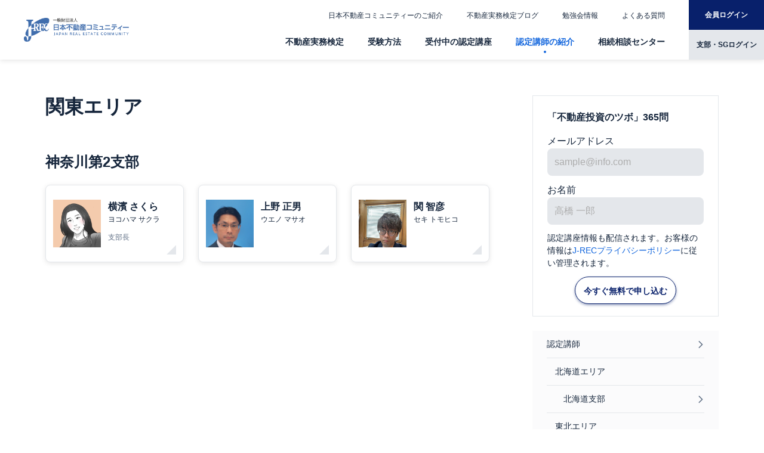

--- FILE ---
content_type: text/html; charset=UTF-8
request_url: https://j-rec.or.jp/koushi/kanagawa2.html
body_size: 31368
content:
<!doctype html>
<html lang="ja">
<head>
<meta charset="UTF-8">
<title>神奈川第2支部の認定講師一覧｜不動産投資資格のJ-REC</title>
<meta name="description" content="日本不動産コミュニティーJ−RECが運営する日本初の不動産投資専門の資格「不動産実務検定」の神奈川第2支部支部の講師一覧です。全国の支部に講師が在籍しているのでご安心ください。「不動産実務検定」はアパート経営や不動産投資を行う方におすすめな資格です。">
<!-- ピンチによる拡大・縮小ができない -->
<meta name="viewport" content="width=device-width, initial-scale=1, minimum-scale=1, maximum-scale=1, user-scalable=no">
<!-- ピンチによる拡大・縮小ができる -->
<!-- <meta name="viewport" content="width=device-width,initial-scale=1.0"> -->
<meta name="format-detection" content="telephone=no,address=no,email=no">
<meta property="og:type" content="website">
<meta property="og:title" content="神奈川第2支部の認定講師一覧｜不動産投資資格のJ-REC">
<meta property="og:description" content="日本不動産コミュニティーJ−RECが運営する日本初の不動産投資専門の資格「不動産実務検定」の神奈川第2支部支部の講師一覧です。全国の支部に講師が在籍しているのでご安心ください。「不動産実務検定」はアパート経営や不動産投資を行う方におすすめな資格です。">
<meta property="og:image" content="https://j-rec.or.jp/web/images/setting/ogp.png">
<meta property="og:site_name" content=" ">
<meta name="SKYPE_TOOLBAR" content="SKYPE_TOOLBAR_PARSER_COMPATIBLE" />
<link rel="icon" href="https://j-rec.or.jp/web/images/setting/favicon_32_32.ico">
<link rel="apple-touch-icon" href="https://j-rec.or.jp/web/images/setting/webclip.png">
<link rel="stylesheet" href="https://j-rec.or.jp/web/css/reset.css" media="all">
<link rel="stylesheet" href="https://j-rec.or.jp/web/css/style.css" media="all">
<!-- Global site tag (gtag.js) - Google Analytics -->
<script async src="https://www.googletagmanager.com/gtag/js?id=UA-10488452-1"></script>
<script>
    window.dataLayer = window.dataLayer || [];
    function gtag(){dataLayer.push(arguments);}
    gtag('js', new Date());

    gtag('config', 'UA-10488452-1');
</script>

<script type="text/javascript" src="https://j-rec.or.jp/web/js/jquery-2.2.3.min.js"></script>
<script type="text/javascript" src="https://j-rec.or.jp/web/js/common.js"></script>
<script type="text/javascript" src="https://j-rec.or.jp/web/js/flexibility.js"></script>
<script type="text/javascript" src="https://j-rec.or.jp/web/js/prevent-doubleclick.js"></script>

<!--[if lt IE 9]><script src="//oss.maxcdn.com/html5shiv/3.7.2/html5shiv.min.js"></script><![endif]-->
</head>

<body>

<header>
	<div class="header_wrap">
		<div class="header_inner">
			<div class="common_sp">
				<button type="button" class="header_menu_btn">
					<img src="https://j-rec.or.jp/web/images/common/menu.svg">
				</button>
			</div>
			<a href="https://j-rec.or.jp" class="header_logo">
				<img src="https://j-rec.or.jp/web/images/common/logo.svg" alt="日本不動産コミュニティー">
			</a>
			<div class="common_pc">
				<nav class="header_nav">
					<div class="header_nav_box">
						<ul class="header_sub_list">
							<li class="header_sub_item">
								<a href="https://j-rec.or.jp/zaidan/zaidan.html" class="header_sub_link">日本不動産コミュニティーのご紹介</a>
							</li>
							<li class="header_sub_item">
								<a href="https://j-rec.or.jp/blog" class="header_sub_link">不動産実務検定ブログ</a>
							</li>
							<li class="header_sub_item">
								<a href="https://j-rec.or.jp/zaidan/sg_1.html" class="header_sub_link">勉強会情報</a>
							</li>
							
							<li class="header_sub_item">
								<a href="https://j-rec.or.jp/about/faq.html" class="header_sub_link">よくある質問</a>
							</li>
						</ul>
						<a href="https://j-rec.or.jp/user/login" class="header_login_btn">会員ログイン</a>
					</div>
										<div class="header_nav_box">
						<ul class="header_list">
							<li class="header_item">
								<a href="https://j-rec.or.jp/kentei/first.html" class="header_link">不動産実務検定</a>
							</li>
							<li class="header_item">
								<a href="https://j-rec.or.jp/jyuken/exam-procedures.html" class="header_link">受験方法</a>
							</li>
							<li class="header_item">
								<a href="https://j-rec.or.jp/schedule" class="header_link ">受付中の認定講座</a>
							</li>
							<li class="header_item">
								<a href="https://j-rec.or.jp/koushi/branchlist.html" class="header_link  active " >認定講師の紹介</a>
							</li>
							<li class="header_item">
								<a href="https://j-rec.or.jp/zaidan/j-rec_1.html" class="header_link">相続相談センター</a>
							</li>
						</ul>
						<a href="https://j-rec.or.jp/teacher/login" class="header_sg_login_btn" target="_blank">支部・SGログイン</a>
					</div>
				</nav>
			</div>
		</div>
	</div>
	<div class="common_sp">
		<div class="header_filter"></div>
		<div class="header_sp_block">
			<button type="button" class="header_close_btn">
				<img src="https://j-rec.or.jp/web/images/common/close.svg" alt="close">
			</button>
			<nav class="header_nav">
				<ul class="header_list">
					<li class="header_item">
						<div class="header_item_main">
							<a href="https://j-rec.or.jp" class="header_link">TOP</a>
						</div>
					</li>
					<li class="header_item">
						<div class="header_item_main">
							<a href="https://j-rec.or.jp/kentei/first.html" class="header_link">不動産実務検定</a><span></span>
						</div>
						<ul class="header_sub_list">
							<li class="header_sub_item">
								<a href="https://j-rec.or.jp/kentei/gaiyo.html" class="header_sub_link">検定概要</a>
							</li>
							<li class="header_sub_item">
								<a href="https://j-rec.or.jp/kentei/merit.html" class="header_sub_link">資格を取得するメリット</a>
							</li>
							<li class="header_sub_item">
								<a href="https://j-rec.or.jp/kouza/nintei.html" class="header_sub_link">不動産実務検定認定講座の種類</a>
							</li>
						</ul>
					</li>
					<li class="header_item">
						<div class="header_item_main">
							<a href="https://j-rec.or.jp/jyuken/exam-procedures.html" class="header_link">受験方法</a><span></span>
						</div>
						<ul class="header_sub_list">
							<li class="header_sub_item">
								<a href="https://j-rec.or.jp/jyuken/exam-procedures.html" class="header_sub_link">一般受験について</a>
							</li>
						</ul>
					</li>
					<li class="header_item">
						<div class="header_item_main">
							<a href="https://j-rec.or.jp/schedule" class="header_link">受付中の認定講座</a><span></span>
						</div>
						<ul class="header_sub_list">
														<li class="header_sub_item">
								<a href="https://j-rec.or.jp/schedule/list/1" class="header_sub_link">北海道</a>
							</li>
														<li class="header_sub_item">
								<a href="https://j-rec.or.jp/schedule/list/2" class="header_sub_link">東北</a>
							</li>
														<li class="header_sub_item">
								<a href="https://j-rec.or.jp/schedule/list/3" class="header_sub_link">関東</a>
							</li>
														<li class="header_sub_item">
								<a href="https://j-rec.or.jp/schedule/list/4" class="header_sub_link">信州</a>
							</li>
														<li class="header_sub_item">
								<a href="https://j-rec.or.jp/schedule/list/5" class="header_sub_link">北陸</a>
							</li>
														<li class="header_sub_item">
								<a href="https://j-rec.or.jp/schedule/list/6" class="header_sub_link">東海</a>
							</li>
														<li class="header_sub_item">
								<a href="https://j-rec.or.jp/schedule/list/7" class="header_sub_link">近畿</a>
							</li>
														<li class="header_sub_item">
								<a href="https://j-rec.or.jp/schedule/list/8" class="header_sub_link">中国</a>
							</li>
														<li class="header_sub_item">
								<a href="https://j-rec.or.jp/schedule/list/9" class="header_sub_link">四国</a>
							</li>
														<li class="header_sub_item">
								<a href="https://j-rec.or.jp/schedule/list/10" class="header_sub_link">九州</a>
							</li>
														<li class="header_sub_item">
								<a href="https://j-rec.or.jp/schedule/list/11" class="header_sub_link">沖縄</a>
							</li>
													</ul>
					</li>
					<li class="header_item">
						<div class="header_item_main">
							<a href="https://j-rec.or.jp/koushi/branchlist.html" class="header_link">認定講師の紹介</a>
						</div>
					</li>
					<li class="header_item">
						<div class="header_item_main">
							<a href="https://j-rec.or.jp/zaidan/j-rec_1.html" class="header_link">相続相談センター</a>
						</div>
					</li>
				</ul>
				<div class="header_btnarea">
					<a href="https://j-rec.or.jp/user/login" class="header_login_btn">会員ログイン</a>
					<a href="https://j-rec.or.jp/teacher/login" class="header_sg_login_btn" target="_blank">支部・SGログイン</a>
				</div>
			</nav>
		</div>
	</div>
</header>
<main class="common_main">
	<div class="page_inner">
		<div class="common_page_layout">
			<div class="common_page_main">
				<h1 class="heading01">関東エリア</h1>
				<h2 class="heading02">神奈川第2支部</h2>
				<ul class="teacher_list">
																	<li class="teacher_item">
							<a href="https://j-rec.or.jp/koushi/show/223" class="teacher_link">
								<div class="teacher_pic" style="background-image: url(/storage/uploads/teachers/AMOGIyDI3hSeSFZIq7eNPwnXknSr6UGMH9BIvc1N.jpeg)"></div>
								<div class="teacher_info">
									<h3 class="font_bold">横濱 さくら</h3>
									<p class="teacher_name mb12">ヨコハマ サクラ</p>
																			<p class="teacher_num">支部長</p>
																	</div>
							</a>
						</li>	
												<li class="teacher_item">
							<a href="https://j-rec.or.jp/koushi/show/273" class="teacher_link">
								<div class="teacher_pic" style="background-image: url(/storage/uploads/teachers/yTcquFV9chsWdfYxzoynKBcaA7CUciRQRkZMkvIk.jpeg)"></div>
								<div class="teacher_info">
									<h3 class="font_bold">上野 正男</h3>
									<p class="teacher_name mb12">ウエノ マサオ</p>
																	</div>
							</a>
						</li>	
												<li class="teacher_item">
							<a href="https://j-rec.or.jp/koushi/show/317" class="teacher_link">
								<div class="teacher_pic" style="background-image: url(/storage/uploads/teachers/3ggaIfSnhZOeDbRCiMaa0YS7GF2ayYIPRqpcmY5e.jpeg)"></div>
								<div class="teacher_info">
									<h3 class="font_bold">関 智彦</h3>
									<p class="teacher_name mb12">セキ トモヒコ</p>
																	</div>
							</a>
						</li>	
															</ul>
			</div>
			<aside class="common_page_aside">
				<div class="common_aside_form">
    <h2 class="common_aside_form_title">「不動産投資のツボ」365問</h2>
    <form method="post" action="https://mm.jcity.com/MM_PublicSubscribeProc.cfm" target="MMApp">
        <input type="hidden" name="UserID" value="jrec">
        <input type="hidden" name="MagazineID" value="12">
        <input type="hidden" name="HTMLMail" value="1">
        <input type="hidden" name="MoreItem" value="1">
        <div class="mb12">
            <h3 class="common_aside_form_subtitle">メールアドレス</h3>
            <input type="email" name="sEmail" class="common_form_input" placeholder="sample@info.com">
        </div>
        <div class="mb12">
            <h3 class="common_aside_form_subtitle">お名前</h3>
            <input type="text" name="sName" class="common_form_input" placeholder="高橋 一郎">
        </div>
        <p class="common_form_subtext">
            <input type="hidden" name="MoreMagazineID" value="1">
            認定講座情報も配信されます。お客様の情報は<a href="https://j-rec.or.jp/about/privacy.html">J-RECプライバシーポリシー</a>に従い管理されます。
        </p>
        <button type="submit" class="common_btn02 center w170">今すぐ無料で申し込む</button>
    </form>
</div>				<ul class="common_aside_list">
					<li class="common_aside_item">
						<a href="https://j-rec.or.jp/koushi/branchlist.html" class="common_aside_link">
							<span>認定講師</span>
						</a>
						<ul class="common_aside_sublist">
        <li class="common_aside_subitem">
        <p class="common_aside_subtitle">
            <span>北海道エリア</span>
        </p>
                <ul class="common_aside_third_list">
                        <li class="common_aside_third_item">
                <a href="https://j-rec.or.jp/koushi/hokkaidou.html" class="common_aside_link">
                    <span>北海道支部</span>
                </a>
            </li>
                    </ul>
            </li>
        <li class="common_aside_subitem">
        <p class="common_aside_subtitle">
            <span>東北エリア</span>
        </p>
                <ul class="common_aside_third_list">
                        <li class="common_aside_third_item">
                <a href="https://j-rec.or.jp/koushi/aomori.html" class="common_aside_link">
                    <span>青森支部</span>
                </a>
            </li>
                        <li class="common_aside_third_item">
                <a href="https://j-rec.or.jp/koushi/iwate.html" class="common_aside_link">
                    <span>岩手支部</span>
                </a>
            </li>
                        <li class="common_aside_third_item">
                <a href="https://j-rec.or.jp/koushi/fukushima.html" class="common_aside_link">
                    <span>福島支部</span>
                </a>
            </li>
                    </ul>
            </li>
        <li class="common_aside_subitem">
        <p class="common_aside_subtitle">
            <span>関東エリア</span>
        </p>
                <ul class="common_aside_third_list">
                        <li class="common_aside_third_item">
                <a href="https://j-rec.or.jp/koushi/ibaragi.html" class="common_aside_link">
                    <span>茨城支部</span>
                </a>
            </li>
                        <li class="common_aside_third_item">
                <a href="https://j-rec.or.jp/koushi/gunma.html" class="common_aside_link">
                    <span>群馬支部</span>
                </a>
            </li>
                        <li class="common_aside_third_item">
                <a href="https://j-rec.or.jp/koushi/saitama1.html" class="common_aside_link">
                    <span>埼玉支部</span>
                </a>
            </li>
                        <li class="common_aside_third_item">
                <a href="https://j-rec.or.jp/koushi/chiba.html" class="common_aside_link">
                    <span>千葉支部</span>
                </a>
            </li>
                        <li class="common_aside_third_item">
                <a href="https://j-rec.or.jp/koushi/tokyo1.html" class="common_aside_link">
                    <span>東京第1支部</span>
                </a>
            </li>
                        <li class="common_aside_third_item">
                <a href="https://j-rec.or.jp/koushi/tokyo2.html" class="common_aside_link">
                    <span>東京第2支部</span>
                </a>
            </li>
                        <li class="common_aside_third_item">
                <a href="https://j-rec.or.jp/koushi/tokyo3.html" class="common_aside_link">
                    <span>東京第3支部</span>
                </a>
            </li>
                        <li class="common_aside_third_item">
                <a href="https://j-rec.or.jp/koushi/tokyo4.html" class="common_aside_link">
                    <span>東京第4支部</span>
                </a>
            </li>
                        <li class="common_aside_third_item">
                <a href="https://j-rec.or.jp/koushi/tokyo5.html" class="common_aside_link">
                    <span>東京第5支部</span>
                </a>
            </li>
                        <li class="common_aside_third_item">
                <a href="https://j-rec.or.jp/koushi/tokyo6.html" class="common_aside_link">
                    <span>東京第6支部</span>
                </a>
            </li>
                        <li class="common_aside_third_item">
                <a href="https://j-rec.or.jp/koushi/kanagawa1.html" class="common_aside_link">
                    <span>神奈川第1支部</span>
                </a>
            </li>
                        <li class="common_aside_third_item">
                <a href="https://j-rec.or.jp/koushi/headoffice.html" class="common_aside_link">
                    <span>本部直轄</span>
                </a>
            </li>
                        <li class="common_aside_third_item">
                <a href="https://j-rec.or.jp/koushi/kanagawa2.html" class="common_aside_link">
                    <span>神奈川第2支部</span>
                </a>
            </li>
                    </ul>
            </li>
        <li class="common_aside_subitem">
        <p class="common_aside_subtitle">
            <span>信州エリア</span>
        </p>
                <ul class="common_aside_third_list">
                        <li class="common_aside_third_item">
                <a href="https://j-rec.or.jp/koushi/nagano.html" class="common_aside_link">
                    <span>長野支部</span>
                </a>
            </li>
                    </ul>
            </li>
        <li class="common_aside_subitem">
        <p class="common_aside_subtitle">
            <span>北陸エリア</span>
        </p>
                <ul class="common_aside_third_list">
                        <li class="common_aside_third_item">
                <a href="https://j-rec.or.jp/koushi/isikawa.html" class="common_aside_link">
                    <span>新潟支部</span>
                </a>
            </li>
                    </ul>
            </li>
        <li class="common_aside_subitem">
        <p class="common_aside_subtitle">
            <span>東海エリア</span>
        </p>
                <ul class="common_aside_third_list">
                        <li class="common_aside_third_item">
                <a href="https://j-rec.or.jp/koushi/nagoya1.html" class="common_aside_link">
                    <span>名古屋第1支部</span>
                </a>
            </li>
                        <li class="common_aside_third_item">
                <a href="https://j-rec.or.jp/koushi/nagoya2.html" class="common_aside_link">
                    <span>名古屋第2支部</span>
                </a>
            </li>
                        <li class="common_aside_third_item">
                <a href="https://j-rec.or.jp/koushi/mie.html" class="common_aside_link">
                    <span>三重支部</span>
                </a>
            </li>
                        <li class="common_aside_third_item">
                <a href="https://j-rec.or.jp/koushi/gifu.html" class="common_aside_link">
                    <span>岐阜支部</span>
                </a>
            </li>
                        <li class="common_aside_third_item">
                <a href="https://j-rec.or.jp/koushi/nagoya3.html" class="common_aside_link">
                    <span>名古屋第3支部</span>
                </a>
            </li>
                        <li class="common_aside_third_item">
                <a href="https://j-rec.or.jp/koushi/yamanashi.html" class="common_aside_link">
                    <span>山梨支部</span>
                </a>
            </li>
                    </ul>
            </li>
        <li class="common_aside_subitem">
        <p class="common_aside_subtitle">
            <span>近畿エリア</span>
        </p>
                <ul class="common_aside_third_list">
                        <li class="common_aside_third_item">
                <a href="https://j-rec.or.jp/koushi/kyoto.html" class="common_aside_link">
                    <span>京都支部</span>
                </a>
            </li>
                        <li class="common_aside_third_item">
                <a href="https://j-rec.or.jp/koushi/osaka1.html" class="common_aside_link">
                    <span>大阪第1支部</span>
                </a>
            </li>
                        <li class="common_aside_third_item">
                <a href="https://j-rec.or.jp/koushi/osaka2.html" class="common_aside_link">
                    <span>大阪第2支部</span>
                </a>
            </li>
                        <li class="common_aside_third_item">
                <a href="https://j-rec.or.jp/koushi/hyogo.html" class="common_aside_link">
                    <span>兵庫第１支部</span>
                </a>
            </li>
                        <li class="common_aside_third_item">
                <a href="https://j-rec.or.jp/koushi/nara.html" class="common_aside_link">
                    <span>奈良支部</span>
                </a>
            </li>
                        <li class="common_aside_third_item">
                <a href="https://j-rec.or.jp/koushi/hyogo2.html" class="common_aside_link">
                    <span>兵庫第２支部</span>
                </a>
            </li>
                    </ul>
            </li>
        <li class="common_aside_subitem">
        <p class="common_aside_subtitle">
            <span>中国エリア</span>
        </p>
                <ul class="common_aside_third_list">
                        <li class="common_aside_third_item">
                <a href="https://j-rec.or.jp/koushi/hiroshima.html" class="common_aside_link">
                    <span>広島支部</span>
                </a>
            </li>
                        <li class="common_aside_third_item">
                <a href="https://j-rec.or.jp/koushi/okayama.html" class="common_aside_link">
                    <span>岡山支部</span>
                </a>
            </li>
                        <li class="common_aside_third_item">
                <a href="https://j-rec.or.jp/koushi/yamaguchi.html" class="common_aside_link">
                    <span>山口支部</span>
                </a>
            </li>
                    </ul>
            </li>
        <li class="common_aside_subitem">
        <p class="common_aside_subtitle">
            <span>四国エリア</span>
        </p>
                <ul class="common_aside_third_list">
                        <li class="common_aside_third_item">
                <a href="https://j-rec.or.jp/koushi/ehime.html" class="common_aside_link">
                    <span>愛媛支部</span>
                </a>
            </li>
                    </ul>
            </li>
        <li class="common_aside_subitem">
        <p class="common_aside_subtitle">
            <span>九州エリア</span>
        </p>
                <ul class="common_aside_third_list">
                        <li class="common_aside_third_item">
                <a href="https://j-rec.or.jp/koushi/fukuoka.html" class="common_aside_link">
                    <span>福岡支部</span>
                </a>
            </li>
                        <li class="common_aside_third_item">
                <a href="https://j-rec.or.jp/koushi/oita.html" class="common_aside_link">
                    <span>大分支部</span>
                </a>
            </li>
                        <li class="common_aside_third_item">
                <a href="https://j-rec.or.jp/koushi/kagoshima.html" class="common_aside_link">
                    <span>鹿児島支部</span>
                </a>
            </li>
                        <li class="common_aside_third_item">
                <a href="https://j-rec.or.jp/koushi/miyazaki.html" class="common_aside_link">
                    <span>宮崎支部</span>
                </a>
            </li>
                        <li class="common_aside_third_item">
                <a href="https://j-rec.or.jp/koushi/kumamoto.html" class="common_aside_link">
                    <span>熊本支部</span>
                </a>
            </li>
                    </ul>
            </li>
        <li class="common_aside_subitem">
        <p class="common_aside_subtitle">
            <span>沖縄エリア</span>
        </p>
                <ul class="common_aside_third_list">
                        <li class="common_aside_third_item">
                <a href="https://j-rec.or.jp/koushi/okinawa.html" class="common_aside_link">
                    <span>沖縄支部</span>
                </a>
            </li>
                    </ul>
            </li>
     
</ul>					</li>
					<li class="common_aside_item">
						<a href="https://j-rec.or.jp/book" class="common_aside_link">
							<span>資格認定者の著書紹介</span>
						</a>
					</li>
					<li class="common_aside_item">
						<a href="https://j-rec.or.jp/field/field01.html" class="common_aside_link">
							<span>活躍フィールド</span>
						</a>
					</li>
				</ul>
			</aside>
		</div>
	</div>
</main>

<footer>
	<div class="footer_wrap">
		
					<div class="footer_pankuzu_block">
    <div class="footer_pankuzu_inner">
        <ul class="footer_pankuzu_list">
                                            <li class="footer_pankuzu_item">
                    <a href="https://j-rec.or.jp" class="footer_pankuzu_link">TOP</a>
                </li>
                                                            <li class="footer_pankuzu_item">
                    <a href="https://j-rec.or.jp/koushi/branchlist.html" class="footer_pankuzu_link">認定講師の紹介</a>
                </li>
                                                            <li class="footer_pankuzu_item">
                    神奈川第2支部の認定講師紹介
                </li>
                                    </ul>
        <a href="#" class="footer_scroll_btn">
            <img src="https://j-rec.or.jp/web/images/common/scroll_top.svg" alt="scroll">
        </a>
    </div>
</div>

				<div class="footer_inner">
			<ul class="footer_list">
				<li class="footer_item">
					<p class="footer_title">不動産実務検定</p>
					<ul class="footer_sublist">
						<li class="footer_subitem">
							<a href="https://j-rec.or.jp/kentei/gaiyo.html" class="footer_sublink">不動産実務検定とは</a>
						</li>
						<li class="footer_subitem">
							<a href="https://j-rec.or.jp/kouza/nintei.html" class="footer_sublink">種類について</a>
						</li>
						<li class="footer_subitem">
							<a href="https://j-rec.or.jp/kentei/merit.html" class="footer_sublink">資格取得のメリット</a>
						</li>
						<li class="footer_subitem">
							<a href="https://j-rec.or.jp/jyuken/exam-procedures.html" class="footer_sublink">受験方法</a>
						</li>
						<li class="footer_subitem">
							<a href="https://j-rec.or.jp/student-auth" class="footer_sublink">受講生専用ページ</a>
						</li>
					</ul>
				</li>
				<li class="footer_item">
					<p class="footer_title">認定講座</p>
					<ul class="footer_sublist">
						<li class="footer_subitem">
							<a href="https://j-rec.or.jp/kouza/nintei.html" class="footer_sublink">不動産実務検定認定講座</a>
						</li>
						<li class="footer_subitem">
							<a href="https://j-rec.or.jp/kouza/sozoku.html" class="footer_sublink">相続コンサルタント養成講座</a>
						</li>
						<li class="footer_subitem">
							<a href="https://j-rec.or.jp/schedule" class="footer_sublink">認定講座一覧</a>
						</li>
						<li class="footer_subitem">
							<a href="https://j-rec.or.jp/koushi/branchlist.html" class="footer_sublink">認定講師の紹介</a>
						</li>
					</ul>
				</li>
				<li class="footer_item">
					<p class="footer_title">相続相談</p>
					<ul class="footer_sublist">
						<li class="footer_subitem">
							<a href="https://j-rec.or.jp/zaidan/j-rec_1.html" class="footer_sublink">J-REC公認 相続相談センター</a>
						</li>
					</ul>
				</li>
				<li class="footer_item">
					<p class="footer_title">配信情報</p>
					<ul class="footer_sublist">
						<li class="footer_subitem">
							<a href="https://j-rec.or.jp/365.html" class="footer_sublink">「不動産投資のツボ」365問</a>
						</li>
						<li class="footer_subitem">
							<a href="https://j-rec.or.jp/tool.html" class="footer_sublink">プロ講師が愛用している「５大集客用ツール」</a>
						</li>
						<li class="footer_subitem">
							<a href="https://j-rec.or.jp/blog" class="footer_sublink">ブログ</a>
						</li>
						<li class="footer_subitem">
							<a href="https://j-rec.or.jp/zaidan/sg_1.html" class="footer_sublink">J-REC認定勉強会情報</a>
						</li>
					</ul>
				</li>
				<li class="footer_item">
					<p class="footer_title">日本不動産コミュニティーについて</p>
					<ul class="footer_sublist">
						<li class="footer_subitem">
							<a href="https://j-rec.or.jp/zaidan/zaidan.html" class="footer_sublink">財団のご紹介</a>
						</li>
						<li class="footer_subitem">
							<a href="https://j-rec.or.jp/zaidan/sg_1.html" class="footer_sublink">J-REC認定勉強会情報</a>
						</li>
						<li class="footer_subitem">
							<a href="https://j-rec.or.jp/zaidan/j-rec_1.html" class="footer_sublink">J-REC公認 相続相談センター</a>
						</li>
						<li class="footer_subitem">
							<a href="https://j-rec.or.jp/zaidan/nyukai.html" class="footer_sublink">入会案内</a>
						</li>
					</ul>
				</li>
				<li class="footer_item">
					<p class="footer_title">その他</p>
					<ul class="footer_sublist">
						<li class="footer_subitem">
							<a href="https://j-rec.or.jp/about/faq.html" class="footer_sublink">よくある質問</a>
						</li>
						<li class="footer_subitem">
							<a href="https://www.form-answer.com/applications/T58N8" target="_blank" class="footer_sublink">お問い合わせ</a>
						</li>
						<li class="footer_subitem">
							<a href="https://j-rec.or.jp/topnewstopics" class="footer_sublink">お知らせ</a>
						</li>
						<li class="footer_subitem">
							<a href="https://j-rec.or.jp/about/link.html" class="footer_sublink">関連リンク</a>
						</li>
						<li class="footer_subitem">
							<a href="https://j-rec.or.jp/about/sitemap.html" class="footer_sublink">サイトマップ</a>
						</li>
					</ul>
				</li>
			</ul>
			<div class="footer_sub_block">
				<div class="footer_sub_left">
					<a href="https://j-rec.or.jp/about/privacy.html" class="footer_sub_link">プライバシーポリシー</a>
					<a href="https://j-rec.or.jp/about/tokutei.html" class="footer_sub_link">特定商取引法の表記</a>
				</div>
				<small class="footer_copyright">Copyright c Japan Real Estate Community Foundation.All Rights Reserved.</small>
			</div>
		</div>
	</div>
</footer> </body>
</html>

--- FILE ---
content_type: text/css
request_url: https://j-rec.or.jp/web/css/style.css
body_size: 110487
content:
@charset "UTF-8";
/* ======================= VARIABLE ====== */
/* placeholder color */
/* ======================= IMPORT ====== */
/*=================
     
      common.scss

=======================*/
.common_main {
  padding: 100px 0 0;
}
@media only screen and (max-width: 960px) {
  .common_main {
    padding: 46px 0 0;
  }
}

.form_main {
  padding: 120px 0 0;
}
@media only screen and (max-width: 960px) {
  .form_main {
    padding: 100px 0 0;
  }
}

.page_block {
  max-width: 552px;
  width: 100%;
  margin: 0 auto;
}

.complete_block {
  max-width: 360px;
  width: 100%;
  margin: 0 auto;
}
.complete_block.large {
  max-width: 368px;
}

.bg_grey {
  background: #FBFBFC;
  padding: 80px 0;
}
@media only screen and (max-width: 960px) {
  .bg_grey {
    padding: 0;
    background: #fff;
  }
}

.anchor_block {
  margin: -100px 0 0;
  padding: 100px 0 0;
}
@media only screen and (max-width: 960px) {
  .anchor_block {
    margin: -46px 0 0;
    padding: 46px 0 0;
  }
}

/*======== MARGIN =========*/
.mb4 {
  margin: 0 0 4px;
}

.mb8 {
  margin: 0 0 8px;
}

.mb12 {
  margin: 0 0 12px;
}

.mb16 {
  margin: 0 0 16px;
}

.mb24 {
  margin: 0 0 24px;
}

.mb28 {
  margin: 0 0 28px;
}

.mb32 {
  margin: 0 0 32px;
}

.mb36 {
  margin: 0 0 36px;
}

.mb40 {
  margin: 0 0 40px;
}

.mb50 {
  margin: 0 0 50px;
}

.mb60 {
  margin: 0 0 60px;
}

.mb64 {
  margin: 0 0 64px;
}

.mb80 {
  margin: 0 0 80px;
}

.mb140 {
  margin: 0 0 140px;
}

/*======== ALIGN =========*/
.align_center {
  text-align: center;
}

/*======== FONT =========*/
.font_bold {
  font-weight: bold;
}

.font_small {
  font-size: 14px;
}

/*======== TITLE =========*/
.heading01 {
  font-size: 32px;
  font-weight: bold;
  line-height: 1.2;
  margin: 0 0 60px;
  color: #16263C;
}

.heading02 {
  font-size: 24px;
  font-weight: bold;
  line-height: 1.2;
  margin: 0 0 24px;
  color: #16263C;
}

.heading03 {
  font-size: 16px;
  font-weight: bold;
  line-height: 1.2;
  padding: 12px;
  margin: 0 0 24px;
  color: #16263C;
  background: #E4E7EB;
}

.heading_complete {
  font-size: 32px;
  font-weight: bold;
  line-height: 1.2;
  margin: 0 0 36px;
  text-align: center;
  color: #16263C;
}
@media only screen and (max-width: 375px) {
  .heading_complete {
    font-size: 31px;
    font-size: 8vw;
  }
}

/*======== BUTTON =========*/
.common_btn01 {
  display: block;
  width: 100%;
  height: 46px;
  line-height: 46px;
  text-decoration: none;
  text-align: center;
  color: #fff;
  background: #08206B;
  font-size: 16px;
  font-weight: bold;
  padding: 0;
  border: none;
  outline: none;
  -moz-border-radius: 46px;
  -webkit-border-radius: 46px;
  border-radius: 46px;
  -moz-box-shadow: 0px 2px 4px rgba(8, 32, 107, 0.4);
  -webkit-box-shadow: 0px 2px 4px rgba(8, 32, 107, 0.4);
  box-shadow: 0px 2px 4px rgba(8, 32, 107, 0.4);
  -moz-transition: all 0.3s ease;
  -o-transition: all 0.3s ease;
  -webkit-transition: all 0.3s ease;
  transition: all 0.3s ease;
}
.common_btn01:hover {
  opacity: 1;
  -moz-box-shadow: 0px 2px 8px rgba(8, 32, 107, 0.4);
  -webkit-box-shadow: 0px 2px 8px rgba(8, 32, 107, 0.4);
  box-shadow: 0px 2px 8px rgba(8, 32, 107, 0.4);
}
.common_btn01:visited {
  -moz-box-shadow: 0px 2px 4px rgba(8, 32, 107, 0.4);
  -webkit-box-shadow: 0px 2px 4px rgba(8, 32, 107, 0.4);
  box-shadow: 0px 2px 4px rgba(8, 32, 107, 0.4);
}
.common_btn01:active {
  -moz-box-shadow: 0px 2px 8px rgba(8, 32, 107, 0.4);
  -webkit-box-shadow: 0px 2px 8px rgba(8, 32, 107, 0.4);
  box-shadow: 0px 2px 8px rgba(8, 32, 107, 0.4);
}
.common_btn01.disabled {
  color: rgba(255, 255, 255, 0.3);
  background: #657489;
}
.common_btn01.center {
  margin: 0 auto;
}
.common_btn01.w168 {
  max-width: 168px;
}
.common_btn01.w360 {
  max-width: 360px;
}

.common_btn02 {
  outline: none;
  display: block;
  width: 100%;
  height: 46px;
  line-height: 44px;
  border: 1px #08206B solid;
  text-decoration: none;
  text-align: center;
  color: #08206B;
  background: #fff;
  font-size: 14px;
  font-weight: bold;
  -moz-border-radius: 46px;
  -webkit-border-radius: 46px;
  border-radius: 46px;
  -moz-box-shadow: 0px 2px 4px rgba(8, 32, 107, 0.4);
  -webkit-box-shadow: 0px 2px 4px rgba(8, 32, 107, 0.4);
  box-shadow: 0px 2px 4px rgba(8, 32, 107, 0.4);
  -moz-transition: all 0.3s ease;
  -o-transition: all 0.3s ease;
  -webkit-transition: all 0.3s ease;
  transition: all 0.3s ease;
}
.common_btn02:hover {
  opacity: 1;
  -moz-box-shadow: 0px 2px 8px rgba(8, 32, 107, 0.4);
  -webkit-box-shadow: 0px 2px 8px rgba(8, 32, 107, 0.4);
  box-shadow: 0px 2px 8px rgba(8, 32, 107, 0.4);
}
.common_btn02:visited {
  -moz-box-shadow: 0px 2px 4px rgba(8, 32, 107, 0.4);
  -webkit-box-shadow: 0px 2px 4px rgba(8, 32, 107, 0.4);
  box-shadow: 0px 2px 4px rgba(8, 32, 107, 0.4);
}
.common_btn02:active {
  -moz-box-shadow: 0px 2px 8px rgba(8, 32, 107, 0.4);
  -webkit-box-shadow: 0px 2px 8px rgba(8, 32, 107, 0.4);
  box-shadow: 0px 2px 8px rgba(8, 32, 107, 0.4);
}
.common_btn02.disabled {
  color: rgba(255, 255, 255, 0.3);
  background: #657489;
  border: none;
  line-height: 46px;
}
.common_btn02.center {
  margin: 0 auto;
}
.common_btn02.w160 {
  max-width: 160px;
}
.common_btn02.w170 {
  max-width: 170px;
}
.common_btn02.w196 {
  max-width: 196px;
}
.common_btn02.w203 {
  max-width: 203px;
}

.common_btn03 {
  outline: none;
  display: block;
  width: 100%;
  font-size: 14px;
  height: 46px;
  line-height: 44px;
  border: 1px #E4E7EB solid;
  font-weight: bold;
  text-align: center;
  background: #fff;
  text-decoration: none;
  color: #16263C;
  -moz-border-radius: 8px;
  -webkit-border-radius: 8px;
  border-radius: 8px;
  -moz-transition: all 0.3s ease;
  -o-transition: all 0.3s ease;
  -webkit-transition: all 0.3s ease;
  transition: all 0.3s ease;
}
.common_btn03:hover {
  opacity: .7;
}
.common_btn03:active {
  opacity: .7;
}
.common_btn03:visited {
  opacity: 1;
}
.common_btn03.disabled {
  color: #E4E7EB;
}
.common_btn03.center {
  margin: 0 auto;
}
.common_btn03.w104 {
  max-width: 104px;
}
.common_btn03.w132 {
  max-width: 132px;
}

.common_btn04 {
  outline: none;
  display: block;
  width: 100%;
  font-size: 14px;
  height: 46px;
  line-height: 46px;
  font-weight: bold;
  text-align: center;
  background: #08206B;
  text-decoration: none;
  color: #fff;
  border: none;
  -moz-border-radius: 8px;
  -webkit-border-radius: 8px;
  border-radius: 8px;
  -moz-transition: all 0.3s ease;
  -o-transition: all 0.3s ease;
  -webkit-transition: all 0.3s ease;
  transition: all 0.3s ease;
}
.common_btn04:hover {
  opacity: .7;
}
.common_btn04:active {
  opacity: .7;
}
.common_btn04:visited {
  opacity: 1;
}
.common_btn04.disabled {
  color: #E4E7EB;
  line-height: 44px;
  border: 1px #E4E7EB solid;
  opacity: .7;
}
.common_btn04.center {
  margin: 0 auto;
}
.common_btn04.w104 {
  max-width: 104px;
}
.common_btn04.w168 {
  max-width: 168px;
}

.common_btn05 {
  outline: none;
  display: block;
  width: 100%;
  font-size: 14px;
  height: 46px;
  line-height: 46px;
  font-weight: bold;
  text-align: center;
  background: #16263C;
  text-decoration: none;
  color: #fff;
  border: none;
  -moz-border-radius: 8px;
  -webkit-border-radius: 8px;
  border-radius: 8px;
  -moz-transition: all 0.3s ease;
  -o-transition: all 0.3s ease;
  -webkit-transition: all 0.3s ease;
  transition: all 0.3s ease;
}
.common_btn05:hover {
  opacity: .7;
}
.common_btn05:active {
  opacity: .7;
}
.common_btn05:visited {
  opacity: 1;
}
.common_btn05.disabled {
  color: #E4E7EB;
  line-height: 44px;
  border: 1px #E4E7EB solid;
  opacity: .7;
}
.common_btn05.center {
  margin: 0 auto;
}
.common_btn05.w59 {
  max-width: 59px;
}

/*======== LINK =========*/
.common_link01 {
  -js-display: flex;
  display: flex;
  display: -webkit-box;
  display: -ms-flexbox;
  display: -webkit-flex;
  -webkit-box-align: center;
  -ms-flex-align: center;
  -webkit-align-items: center;
  align-items: center;
  font-size: 16px;
  color: #1165DD;
  font-weight: bold;
  text-decoration: none;
  width: fit-content;
}
.common_link01 img {
  display: inline-block;
  width: 10px;
  min-width: 10px;
  margin: 0 0 0 12px;
}
.common_link01.center {
  -webkit-box-pack: center;
  -ms-flex-pack: center;
  -webkit-justify-content: center;
  justify-content: center;
  margin: 0 auto;
}

.common_link02 {
  position: relative;
  display: block;
  background: #fff;
  width: 100%;
  padding: 0 24px 0 12px;
  height: 46px;
  line-height: 46px;
  text-decoration: none;
  color: #16263C;
  font-weight: bold;
  font-size: 14px;
  -moz-border-radius: 8px;
  -webkit-border-radius: 8px;
  border-radius: 8px;
  -moz-box-shadow: 0px 2px 8px rgba(0, 0, 0, 0.1);
  -webkit-box-shadow: 0px 2px 8px rgba(0, 0, 0, 0.1);
  box-shadow: 0px 2px 8px rgba(0, 0, 0, 0.1);
  -moz-transition: all 0.3s ease;
  -o-transition: all 0.3s ease;
  -webkit-transition: all 0.3s ease;
  transition: all 0.3s ease;
}
.common_link02:hover {
  -moz-box-shadow: 0px 2px 8px rgba(0, 0, 0, 0.3);
  -webkit-box-shadow: 0px 2px 8px rgba(0, 0, 0, 0.3);
  box-shadow: 0px 2px 8px rgba(0, 0, 0, 0.3);
  opacity: 1;
}
.common_link02:after {
  content: "";
  display: block;
  position: absolute;
  top: 50%;
  right: 12px;
  -moz-transform: translateY(-50%);
  -ms-transform: translateY(-50%);
  -webkit-transform: translateY(-50%);
  transform: translateY(-50%);
  background: url("../images/common/arrow05.svg") center center no-repeat;
  background-size: contain;
  width: 16px;
  height: 16px;
}
.common_link02.w168 {
  max-width: 168px;
}

.common_link03 {
  display: inline-block;
  font-size: 16px;
  color: #1165DD;
  font-weight: bold;
  text-decoration: none;
}
.common_link03 img {
  display: inline-block;
  width: 10px;
  margin: 0 12px 0 0;
  vertical-align: -2px;
  -moz-transform: rotate(180deg);
  -ms-transform: rotate(180deg);
  -webkit-transform: rotate(180deg);
  transform: rotate(180deg);
}

.common_link04 {
  -js-display: flex;
  display: flex;
  display: -webkit-box;
  display: -ms-flexbox;
  display: -webkit-flex;
  -webkit-box-align: center;
  -ms-flex-align: center;
  -webkit-align-items: center;
  align-items: center;
  font-size: 16px;
  color: #1165DD;
  font-weight: bold;
  text-decoration: none;
  width: fit-content;
}
.common_link04 img {
  -moz-transform: rotate(180deg);
  -ms-transform: rotate(180deg);
  -webkit-transform: rotate(180deg);
  transform: rotate(180deg);
  display: inline-block;
  width: 10px;
  min-width: 10px;
  margin: 0 12px 0 0;
}
.common_link04.center {
  -webkit-box-pack: center;
  -ms-flex-pack: center;
  -webkit-justify-content: center;
  justify-content: center;
}

.common_link_list .common_link_item {
  padding: 12px 0;
}

/*======== HEADER =========*/
.header_wrap {
  position: fixed;
  top: 0;
  left: 0;
  right: 0;
  width: 100%;
  height: 100px;
  z-index: 50;
  background: #fff;
  -moz-box-shadow: 0px 2px 8px rgba(0, 0, 0, 0.1);
  -webkit-box-shadow: 0px 2px 8px rgba(0, 0, 0, 0.1);
  box-shadow: 0px 2px 8px rgba(0, 0, 0, 0.1);
}
@media only screen and (max-width: 960px) {
  .header_wrap {
    height: 46px;
  }
}
.header_wrap .header_inner {
  height: 100%;
  max-width: 1440px;
  width: 100%;
  margin: 0 auto;
  -js-display: flex;
  display: flex;
  display: -webkit-box;
  display: -ms-flexbox;
  display: -webkit-flex;
  -webkit-box-align: center;
  -ms-flex-align: center;
  -webkit-align-items: center;
  align-items: center;
  -webkit-box-pack: justify;
  -ms-flex-pack: justify;
  -webkit-justify-content: space-between;
  justify-content: space-between;
}
@media only screen and (max-width: 960px) {
  .header_wrap .header_inner {
    -webkit-box-pack: start;
    -ms-flex-pack: start;
    -webkit-justify-content: flex-start;
    justify-content: flex-start;
  }
}
.header_wrap .header_logo {
  display: block;
  width: 176px;
  min-width: 176px;
  margin: 0 12px 0 40px;
  font-weight: bold;
  font-size: 12px;
  color: #416EAD;
  text-decoration: none;
}
@media only screen and (max-width: 1100px) {
  .header_wrap .header_logo {
    margin: 0 12px 0 20px;
  }
}
@media only screen and (max-width: 960px) {
  .header_wrap .header_logo {
    width: 96px;
    min-width: inherit;
    margin: 0 0 0 16px;
  }
}
.header_wrap .header_logo img {
  display: block;
  width: 100%;
}
.header_wrap .header_menu_btn {
  outline: none;
  display: block;
  width: 16px;
  height: 46px;
  padding: 0;
  margin: 0 0 0 16px;
  border: none;
  background: none;
}
.header_wrap .header_menu_btn img {
  display: block;
  width: 16px;
  margin: 0 auto;
}

.header_nav {
  width: 100%;
}
@media only screen and (max-width: 960px) {
  .header_nav {
    width: calc( 100% - 75px );
    background: #fff;
    height: 100%;
    overflow-y: scroll;
    padding: 0 0 40px;
  }
}
.header_nav .header_nav_box {
  width: 100%;
  -js-display: flex;
  display: flex;
  display: -webkit-box;
  display: -ms-flexbox;
  display: -webkit-flex;
  -webkit-box-align: center;
  -ms-flex-align: center;
  -webkit-align-items: center;
  align-items: center;
  -webkit-box-pack: end;
  -ms-flex-pack: end;
  -webkit-justify-content: flex-end;
  justify-content: flex-end;
}
.header_nav .header_nav_box:last-of-type {
  -webkit-box-align: start;
  -ms-flex-align: start;
  -webkit-align-items: flex-start;
  align-items: flex-start;
}

.header_sub_list {
  -js-display: flex;
  display: flex;
  display: -webkit-box;
  display: -ms-flexbox;
  display: -webkit-flex;
  -webkit-box-align: center;
  -ms-flex-align: center;
  -webkit-align-items: center;
  align-items: center;
}
@media only screen and (max-width: 960px) {
  .header_sub_list {
    display: none;
  }
}
.header_sub_list .header_sub_item {
  margin: 0 40px 0 0;
}
@media only screen and (max-width: 1100px) {
  .header_sub_list .header_sub_item {
    margin: 0 30px 0 0;
  }
}
@media only screen and (max-width: 960px) {
  .header_sub_list .header_sub_item {
    margin: 0;
    border-bottom: 1px #fff solid;
  }
}
@media only screen and (max-width: 960px) {
  .header_sub_list .header_sub_item:last-of-type {
    border-bottom: none;
  }
}
.header_sub_list .header_sub_link {
  display: inline-block;
  font-size: 12px;
  color: #16263C;
  text-decoration: none;
}
@media only screen and (max-width: 960px) {
  .header_sub_list .header_sub_link {
    display: block;
    width: 100%;
    padding: 16px 12px 16px 32px;
    background: #E4E7EB;
  }
}

.header_list {
  -js-display: flex;
  display: flex;
  display: -webkit-box;
  display: -ms-flexbox;
  display: -webkit-flex;
  -webkit-box-align: center;
  -ms-flex-align: center;
  -webkit-align-items: center;
  align-items: center;
  margin: 12px 0 0;
}
@media only screen and (max-width: 960px) {
  .header_list {
    display: block;
    margin: 0 0 12px;
  }
}
.header_list .header_item {
  margin: 0 40px 0 0;
}
@media only screen and (max-width: 1100px) {
  .header_list .header_item {
    margin: 0 30px 0 0;
  }
}
@media only screen and (max-width: 960px) {
  .header_list .header_item {
    border-bottom: 1px #E4E7EB solid;
    margin: 0;
  }
}
.header_list .header_item_main {
  -js-display: flex;
  display: flex;
  display: -webkit-box;
  display: -ms-flexbox;
  display: -webkit-flex;
  -webkit-box-align: center;
  -ms-flex-align: center;
  -webkit-align-items: center;
  align-items: center;
  -webkit-box-pack: justify;
  -ms-flex-pack: justify;
  -webkit-justify-content: space-between;
  justify-content: space-between;
  padding: 0 16px;
}
.header_list .header_item_main span {
  display: block;
  width: 30px;
  min-width: 30px;
  text-align: right;
}
.header_list .header_item_main span:after {
  content: "";
  display: inline-block;
  width: 12px;
  height: 12px;
  background: url("../images/common/icon/ic-add.svg") center center no-repeat;
  background-size: 12px;
}
.header_list .header_item_main span.active:after {
  background: url("../images/common/icon/ic-minus.svg") center center no-repeat;
  background-size: 12px;
  -moz-transform: rotate(90deg);
  -ms-transform: rotate(90deg);
  -webkit-transform: rotate(90deg);
  transform: rotate(90deg);
}
.header_list .header_link {
  position: relative;
  display: inline-block;
  font-size: 14px;
  font-weight: bold;
  text-decoration: none;
  color: #16263C;
}
@media only screen and (max-width: 960px) {
  .header_list .header_link {
    width: 100%;
    padding: 16px 0;
  }
}
.header_list .header_link:after {
  content: none;
  position: absolute;
  bottom: -12px;
  left: 50%;
  -moz-transform: translateX(-50%);
  -ms-transform: translateX(-50%);
  -webkit-transform: translateX(-50%);
  transform: translateX(-50%);
  display: block;
  width: 4px;
  height: 4px;
  background: #1165DD;
  -moz-border-radius: 50%;
  -webkit-border-radius: 50%;
  border-radius: 50%;
}
.header_list .header_link.active {
  color: #1165DD;
}
.header_list .header_link.active:after {
  content: "";
}

.header_btnarea {
  -js-display: flex;
  display: flex;
  display: -webkit-box;
  display: -ms-flexbox;
  display: -webkit-flex;
  -webkit-box-align: center;
  -ms-flex-align: center;
  -webkit-align-items: center;
  align-items: center;
  -webkit-box-pack: justify;
  -ms-flex-pack: justify;
  -webkit-justify-content: space-between;
  justify-content: space-between;
  padding: 0 16px;
}

.header_login_btn {
  display: block;
  width: 126px;
  min-width: 126px;
  height: 50px;
  line-height: 50px;
  background: #08206B;
  font-size: 12px;
  color: #fff;
  font-weight: bold;
  padding: 0;
  outline: none;
  border: none;
  text-decoration: none;
  text-align: center;
}
@media only screen and (max-width: 960px) {
  .header_login_btn {
    -moz-border-radius: 8px;
    -webkit-border-radius: 8px;
    border-radius: 8px;
    width: calc( 50% - 4px );
    min-width: inherit;
  }
}
@media only screen and (max-width: 360px) {
  .header_login_btn {
    font-size: 11px;
  }
}

.header_sg_login_btn {
  display: block;
  width: 126px;
  min-width: 126px;
  height: 50px;
  line-height: 50px;
  background: #E4E7EB;
  font-size: 12px;
  font-weight: bold;
  color: #16263C;
  padding: 0;
  outline: none;
  border: none;
  text-decoration: none;
  text-align: center;
}
@media only screen and (max-width: 960px) {
  .header_sg_login_btn {
    -moz-border-radius: 8px;
    -webkit-border-radius: 8px;
    border-radius: 8px;
    width: calc( 50% - 4px );
    min-width: inherit;
  }
}
@media only screen and (max-width: 360px) {
  .header_sg_login_btn {
    font-size: 11px;
  }
}

.header_filter {
  display: none;
  background: rgba(0, 0, 0, 0.4);
  position: fixed;
  top: 0;
  left: 0;
  width: 100%;
  height: 100%;
  z-index: 60;
}

.header_sp_block {
  position: fixed;
  top: 0;
  left: 0;
  width: 100%;
  height: 100%;
  z-index: 65;
  -moz-transition: all 0.3s ease;
  -o-transition: all 0.3s ease;
  -webkit-transition: all 0.3s ease;
  transition: all 0.3s ease;
  -moz-transform: translateX(-100%);
  -ms-transform: translateX(-100%);
  -webkit-transform: translateX(-100%);
  transform: translateX(-100%);
}
.header_sp_block.active {
  -moz-transform: translateX(0);
  -ms-transform: translateX(0);
  -webkit-transform: translateX(0);
  transform: translateX(0);
}
.header_sp_block .header_close_btn {
  position: fixed;
  right: 28px;
  top: 0;
  display: block;
  background: none;
  border: none;
  outline: none;
  padding: 0;
  width: 47px;
  height: 46px;
}
.header_sp_block .header_close_btn img {
  display: block;
  margin: 0 auto;
  width: 24px;
}

.header_form_wrap {
  position: fixed;
  top: 0;
  left: 0;
  right: 0;
  width: 100%;
  height: 46px;
  z-index: 50;
  background: #fff;
  border-bottom: 1px #E4E7EB solid;
}
.header_form_wrap .header_inner {
  height: 100%;
  max-width: 1128px;
  width: 100%;
  margin: 0 auto;
  -js-display: flex;
  display: flex;
  display: -webkit-box;
  display: -ms-flexbox;
  display: -webkit-flex;
  -webkit-box-align: center;
  -ms-flex-align: center;
  -webkit-align-items: center;
  align-items: center;
  -webkit-box-pack: justify;
  -ms-flex-pack: justify;
  -webkit-justify-content: space-between;
  justify-content: space-between;
}
@media only screen and (max-width: 960px) {
  .header_form_wrap .header_inner {
    -webkit-box-pack: start;
    -ms-flex-pack: start;
    -webkit-justify-content: flex-start;
    justify-content: flex-start;
  }
}
.header_form_wrap .header_logo {
  display: block;
  width: 176px;
  font-weight: bold;
  font-size: 12px;
  color: #416EAD;
  text-decoration: none;
}
@media only screen and (max-width: 960px) {
  .header_form_wrap .header_logo {
    margin: 0 0 0 16px;
  }
}
.header_form_wrap .header_logo img {
  display: inline-block;
  width: 120px;
  margin: 0 8px 0 0;
  vertical-align: -9px;
}

/*======== FOOTER =========*/
.footer_wrap {
  background: #08206B;
}
.footer_wrap .footer_inner {
  max-width: 1128px;
  width: 100%;
  margin: 0 auto;
}
@media only screen and (max-width: 1128px) {
  .footer_wrap .footer_inner {
    padding: 0 16px;
  }
}

.footer_list {
  -js-display: flex;
  display: flex;
  display: -webkit-box;
  display: -ms-flexbox;
  display: -webkit-flex;
  -webkit-box-align: start;
  -ms-flex-align: start;
  -webkit-align-items: flex-start;
  align-items: flex-start;
  flex-wrap: wrap;
  -webkit-flex-wrap: wrap;
  -moz-flex-wrap: wrap;
  -ms-flex-wrap: wrap;
  padding: 80px 0 0;
}
@media only screen and (max-width: 960px) {
  .footer_list {
    padding: 40px 0 0;
  }
}
.footer_list .footer_item {
  width: calc( ( 100% - 72px ) / 4 );
  margin: 0 24px 80px 0;
}
.footer_list .footer_item:nth-of-type(4n) {
  margin: 0 0 80px;
}
@media only screen and (max-width: 960px) {
  .footer_list .footer_item:nth-of-type(4n) {
    margin: 0 0 40px;
  }
}
@media only screen and (max-width: 960px) {
  .footer_list .footer_item {
    width: 100%;
    margin: 0 0 40px;
  }
}
.footer_list .footer_title {
  font-size: 14px;
  color: #fff;
  margin: 0 0 24px;
}
@media only screen and (max-width: 960px) {
  .footer_list .footer_sublist {
    -js-display: flex;
    display: flex;
    display: -webkit-box;
    display: -ms-flexbox;
    display: -webkit-flex;
    -webkit-box-align: center;
    -ms-flex-align: center;
    -webkit-align-items: center;
    align-items: center;
    flex-wrap: wrap;
    -webkit-flex-wrap: wrap;
    -moz-flex-wrap: wrap;
    -ms-flex-wrap: wrap;
  }
}
.footer_list .footer_subitem {
  margin: 0 0 24px;
}
@media only screen and (max-width: 960px) {
  .footer_list .footer_subitem {
    margin: 0 24px 16px 0;
  }
}
.footer_list .footer_sublink {
  line-height: 1.2;
  display: inline-block;
  color: rgba(255, 255, 255, 0.7);
  font-size: 12px;
  padding: 0 0 2px;
  border-bottom: 1px rgba(255, 255, 255, 0.7) solid;
}

.footer_sub_block {
  border-top: 1px rgba(255, 255, 255, 0.2) solid;
  height: 56px;
  -js-display: flex;
  display: flex;
  display: -webkit-box;
  display: -ms-flexbox;
  display: -webkit-flex;
  -webkit-box-align: center;
  -ms-flex-align: center;
  -webkit-align-items: center;
  align-items: center;
  -webkit-box-pack: justify;
  -ms-flex-pack: justify;
  -webkit-justify-content: space-between;
  justify-content: space-between;
}
@media only screen and (max-width: 960px) {
  .footer_sub_block {
    display: block;
    height: inherit;
    padding: 24px 0 12px;
  }
}
.footer_sub_block .footer_sub_left {
  -js-display: flex;
  display: flex;
  display: -webkit-box;
  display: -ms-flexbox;
  display: -webkit-flex;
  -webkit-box-align: center;
  -ms-flex-align: center;
  -webkit-align-items: center;
  align-items: center;
}
@media only screen and (max-width: 960px) {
  .footer_sub_block .footer_sub_left {
    margin: 0 0 24px;
  }
}
.footer_sub_block .footer_sub_link {
  display: inline-block;
  color: rgba(255, 255, 255, 0.7);
  font-size: 12px;
  margin: 0 28px 0 0;
}
.footer_sub_block .footer_sub_link:last-of-type {
  margin: 0;
}
.footer_sub_block .footer_copyright {
  font-size: 10px;
  color: rgba(255, 255, 255, 0.2);
}

.footer_pankuzu_block {
  border-bottom: 1px rgba(255, 255, 255, 0.2) solid;
}
.footer_pankuzu_block .footer_pankuzu_inner {
  -js-display: flex;
  display: flex;
  display: -webkit-box;
  display: -ms-flexbox;
  display: -webkit-flex;
  -webkit-box-pack: justify;
  -ms-flex-pack: justify;
  -webkit-justify-content: space-between;
  justify-content: space-between;
  max-width: 1128px;
  width: 100%;
  margin: 0 auto;
}
@media only screen and (max-width: 1128px) {
  .footer_pankuzu_block .footer_pankuzu_inner {
    padding: 0 16px;
  }
}
.footer_pankuzu_block .footer_pankuzu_list {
  -js-display: flex;
  display: flex;
  display: -webkit-box;
  display: -ms-flexbox;
  display: -webkit-flex;
  -webkit-box-align: center;
  -ms-flex-align: center;
  -webkit-align-items: center;
  align-items: center;
  width: 100%;
}
@media only screen and (max-width: 960px) {
  .footer_pankuzu_block .footer_pankuzu_list {
    flex-wrap: wrap;
    -webkit-flex-wrap: wrap;
    -moz-flex-wrap: wrap;
    -ms-flex-wrap: wrap;
    padding: 12px 0;
  }
}
.footer_pankuzu_block .footer_pankuzu_list .footer_pankuzu_item {
  font-size: 12px;
  color: #fff;
}
@media only screen and (max-width: 960px) {
  .footer_pankuzu_block .footer_pankuzu_list .footer_pankuzu_item {
    margin: 4px 0;
  }
}
.footer_pankuzu_block .footer_pankuzu_list .footer_pankuzu_item:after {
  content: "";
  display: inline-block;
  width: 12px;
  height: 12px;
  background: url("../images/common/arrow06.svg") center center no-repeat;
  background-size: contain;
  margin: 0 8px;
  vertical-align: -1px;
}
.footer_pankuzu_block .footer_pankuzu_list .footer_pankuzu_item:last-of-type:after {
  content: none;
}
.footer_pankuzu_block .footer_pankuzu_list .footer_pankuzu_link {
  display: inline-block;
  color: #fff;
}
.footer_pankuzu_block .footer_scroll_btn {
  display: block;
  width: 48px;
  min-width: 48px;
}
@media only screen and (max-width: 960px) {
  .footer_pankuzu_block .footer_scroll_btn {
    display: none;
  }
}
.footer_pankuzu_block .footer_scroll_btn img {
  display: block;
  width: 100%;
}

/*======== FORM =========*/
.common_form_title {
  font-size: 16px;
  color: #16263C;
  font-weight: bold;
}
.common_form_title .must {
  display: inline-block;
  width: 40px;
  height: 24px;
  line-height: 24px;
  background: #FD4141;
  font-size: 12px;
  color: #fff;
  font-weight: bold;
  text-align: center;
  margin: 0 8px 0 0;
}
.common_form_title .option {
  display: inline-block;
  width: 40px;
  height: 24px;
  line-height: 24px;
  background: #657489;
  font-size: 12px;
  color: #fff;
  font-weight: bold;
  text-align: center;
  margin: 0 8px 0 0;
}

.common_form_input {
  outline: none;
  display: block;
  width: 100%;
  background: #E4E7EB;
  padding: 0 12px;
  border: none;
  height: 46px;
  color: #333;
  -moz-border-radius: 8px;
  -webkit-border-radius: 8px;
  border-radius: 8px;
  -moz-transition: all 0.3s ease;
  -o-transition: all 0.3s ease;
  -webkit-transition: all 0.3s ease;
  transition: all 0.3s ease;
}
.common_form_input:placeholder-shown {
  color: #adadad;
}
.common_form_input::-webkit-input-placeholder {
  color: #adadad;
}
.common_form_input:-moz-placeholder {
  color: #adadad;
  opacity: 1;
}
.common_form_input::-moz-placeholder {
  color: #adadad;
  opacity: 1;
}
.common_form_input:-ms-input-placeholder {
  color: #adadad;
}
.common_form_input:hover {
  background: #EFF1F3;
}
.common_form_input:focus {
  border: 1px #1165DD solid;
  background: #fff;
}
.common_form_input.w260 {
  max-width: 260px;
}
.common_form_input.w350 {
  max-width: 350px;
}

.common_form_textarea {
  outline: none;
  display: block;
  width: 100%;
  background: #E4E7EB;
  padding: 12px;
  border: none;
  height: 168px;
  resize: none;
  color: #333;
  -moz-border-radius: 8px;
  -webkit-border-radius: 8px;
  border-radius: 8px;
  -moz-transition: all 0.3s ease;
  -o-transition: all 0.3s ease;
  -webkit-transition: all 0.3s ease;
  transition: all 0.3s ease;
}
.common_form_textarea:placeholder-shown {
  color: #adadad;
}
.common_form_textarea::-webkit-input-placeholder {
  color: #adadad;
}
.common_form_textarea:-moz-placeholder {
  color: #adadad;
  opacity: 1;
}
.common_form_textarea::-moz-placeholder {
  color: #adadad;
  opacity: 1;
}
.common_form_textarea:-ms-input-placeholder {
  color: #adadad;
}
.common_form_textarea:hover {
  background: #EFF1F3;
}
.common_form_textarea:focus {
  border: 1px #1165DD solid;
  background: #fff;
}
.common_form_textarea.h_large {
  height: 436px;
}
@media only screen and (max-width: 640px) {
  .common_form_textarea.h_large {
    height: 200px;
  }
}

.common_form_select {
  outline: none;
  display: block;
  width: 100%;
  padding: 0 12px;
  border: none;
  height: 46px;
  color: #adadad;
  background: url("../images/common/arrow04.svg") no-repeat #E4E7EB;
  background-size: 8px;
  background-position: right 12px center;
  appearance: none;
  -webkit-appearance: none;
  -moz-border-radius: 8px;
  -webkit-border-radius: 8px;
  border-radius: 8px;
  -moz-transition: all 0.3s ease;
  -o-transition: all 0.3s ease;
  -webkit-transition: all 0.3s ease;
  transition: all 0.3s ease;
}
.common_form_select.active {
  color: #333;
}
.common_form_select:hover {
  background: url("../images/common/arrow04.svg") no-repeat #EFF1F3;
  background-size: 8px;
  background-position: right 12px center;
}
.common_form_select:focus {
  border: 1px #1165DD solid;
  background: url("../images/common/arrow04.svg") no-repeat #fff;
  background-size: 8px;
  background-position: right 12px center;
}
.common_form_select.w96 {
  max-width: 96px;
}
.common_form_select.w167 {
  max-width: 167px;
}
.common_form_select.w193 {
  max-width: 193px;
}
.common_form_select.w260 {
  max-width: 260px;
}

.common_form_flex {
  -js-display: flex;
  display: flex;
  display: -webkit-box;
  display: -ms-flexbox;
  display: -webkit-flex;
  -webkit-box-align: center;
  -ms-flex-align: center;
  -webkit-align-items: center;
  align-items: center;
}
.common_form_flex select {
  margin: 0 12px 0 0;
}
.common_form_flex select:last-of-type {
  margin: 0;
}

.common_error_msg {
  display: none;
  font-size: 12px;
  color: #FD4141;
  margin: 6px 0 0;
}

.common_form_check_block {
  -js-display: flex;
  display: flex;
  display: -webkit-box;
  display: -ms-flexbox;
  display: -webkit-flex;
  -webkit-box-align: center;
  -ms-flex-align: center;
  -webkit-align-items: center;
  align-items: center;
  -webkit-box-pack: center;
  -ms-flex-pack: center;
  -webkit-justify-content: center;
  justify-content: center;
}

.common_form_check_label {
  display: inline-block;
}
.common_form_check_label .common_form_check_input {
  display: none;
}
.common_form_check_label .common_form_check_text {
  display: block;
  padding: 0 0 0 32px;
  position: relative;
  font-size: 14px;
  line-height: 24px;
  color: #16263C;
  font-weight: 500;
}
.common_form_check_label .common_form_check_text::before {
  content: "";
  display: block;
  position: absolute;
  top: 0;
  left: 0;
  width: 24px;
  height: 24px;
  background: #E4E7EB;
  -moz-border-radius: 4px;
  -webkit-border-radius: 4px;
  border-radius: 4px;
}
.common_form_check_label .common_form_check_input:checked + .common_form_check_text::before {
  background: #1165DD;
}
.common_form_check_label .common_form_check_input:checked + .common_form_check_text::after {
  content: "";
  display: block;
  background: url("../images/common/check01.svg") center center no-repeat;
  background-size: contain;
  width: 15px;
  height: 12px;
  position: absolute;
  top: 5px;
  left: 4px;
}
.common_form_check_label.disabled .common_form_check_text {
  color: #657489;
}
.common_form_check_label.disabled .common_form_check_text::before {
  content: "";
  display: block;
  position: absolute;
  top: 0;
  left: 0;
  width: 24px;
  height: 24px;
  background: #657489;
  -moz-border-radius: 4px;
  -webkit-border-radius: 4px;
  border-radius: 4px;
}

.common_form_file {
  -js-display: flex;
  display: flex;
  display: -webkit-box;
  display: -ms-flexbox;
  display: -webkit-flex;
  -webkit-box-align: start;
  -ms-flex-align: start;
  -webkit-align-items: flex-start;
  align-items: flex-start;
  background: #E4E7EB;
  padding: 15px 12px;
  -moz-border-radius: 8px;
  -webkit-border-radius: 8px;
  border-radius: 8px;
  margin: 0 0 12px;
}
.common_form_file .common_form_file_btn {
  display: block;
  width: 86px;
  min-width: 86px;
  height: 16px;
  line-height: 16px;
  text-align: center;
  background: #fff;
  font-size: 10px;
  color: #16263C;
  font-weight: 500;
  margin: 1px 8px 0 0;
  -moz-box-shadow: 0 1px 1px rgba(0, 0, 0, 0.2);
  -webkit-box-shadow: 0 1px 1px rgba(0, 0, 0, 0.2);
  box-shadow: 0 1px 1px rgba(0, 0, 0, 0.2);
  -moz-border-radius: 2px;
  -webkit-border-radius: 2px;
  border-radius: 2px;
}
.common_form_file .common_form_file_input {
  display: none;
}
.common_form_file .common_form_file_text {
  font-size: 14px;
  color: #16263C;
}

.common_form_subtitle span {
  font-weight: bold;
}

.common_form_subtext {
  font-size: 14px;
  margin: 0 0 12px;
}

.common_form_pic {
  display: block;
  max-width: 100%;
  width: auto;
  margin: 0 0 12px;
}

.common_form_btnarea {
  -js-display: flex;
  display: flex;
  display: -webkit-box;
  display: -ms-flexbox;
  display: -webkit-flex;
  -webkit-box-align: center;
  -ms-flex-align: center;
  -webkit-align-items: center;
  align-items: center;
  -webkit-box-pack: end;
  -ms-flex-pack: end;
  -webkit-justify-content: flex-end;
  justify-content: flex-end;
}

.common_form_cancel_btn {
  font-size: 14px;
  font-weight: 500;
  color: #657489;
  padding: 0;
  border: none;
  outline: none;
  background: none;
  margin: 0 24px 0 0;
  width: 94px;
  height: 46px;
  text-align: center;
  text-decoration: none;
  padding: 0;
  line-height: 46px;
}

.common_form_name {
  -js-display: flex;
  display: flex;
  display: -webkit-box;
  display: -ms-flexbox;
  display: -webkit-flex;
  -webkit-box-align: center;
  -ms-flex-align: center;
  -webkit-align-items: center;
  align-items: center;
  -webkit-box-pack: justify;
  -ms-flex-pack: justify;
  -webkit-justify-content: space-between;
  justify-content: space-between;
}
.common_form_name .common_form_input {
  width: calc( 50% - 12px );
}
@media only screen and (max-width: 640px) {
  .common_form_name .common_form_input {
    width: calc( 50% - 6px );
  }
}

.common_form_checkbox_label {
  display: block;
  margin: 0 0 12px;
}
.common_form_checkbox_label .common_form_checkbox_input {
  display: none;
}
.common_form_checkbox_label .common_form_checkbox_text {
  display: block;
  position: relative;
  font-size: 16px;
  color: #16263C;
  font-weight: 500;
  background: #E4E7EB;
  padding: 12px 12px 12px 44px;
  -moz-border-radius: 8px;
  -webkit-border-radius: 8px;
  border-radius: 8px;
}
.common_form_checkbox_label .common_form_checkbox_text::before {
  content: "";
  display: block;
  position: absolute;
  top: 12px;
  left: 12px;
  width: 24px;
  height: 24px;
  background: #fff;
  -moz-border-radius: 4px;
  -webkit-border-radius: 4px;
  border-radius: 4px;
}
.common_form_checkbox_label .common_form_checkbox_input:checked + .common_form_checkbox_text {
  background: #fff;
  -moz-box-shadow: 0 2px 8px rgba(0, 0, 0, 0.1);
  -webkit-box-shadow: 0 2px 8px rgba(0, 0, 0, 0.1);
  box-shadow: 0 2px 8px rgba(0, 0, 0, 0.1);
}
.common_form_checkbox_label .common_form_checkbox_input:checked + .common_form_checkbox_text::before {
  background: #1165DD;
}
.common_form_checkbox_label .common_form_checkbox_input:checked + .common_form_checkbox_text::after {
  content: "";
  display: block;
  background: url("../images/common/check01.svg") center center no-repeat;
  background-size: contain;
  width: 15px;
  height: 12px;
  position: absolute;
  top: 17px;
  left: 16px;
}
.common_form_checkbox_label.disabled .common_form_checkbox_text {
  background: #657489;
  color: #939DAC;
}
.common_form_checkbox_label.disabled .common_form_checkbox_text::before {
  content: "";
  display: block;
  position: absolute;
  top: 12px;
  left: 12px;
  width: 24px;
  height: 24px;
  background: #939DAC;
  -moz-border-radius: 4px;
  -webkit-border-radius: 4px;
  border-radius: 4px;
}

.common_form_radio_label {
  display: block;
  margin: 0 0 12px;
}
.common_form_radio_label .common_form_radio_input {
  display: none;
}
.common_form_radio_label .common_form_radio_text {
  display: block;
  position: relative;
  font-size: 16px;
  color: #16263C;
  font-weight: 500;
  background: #E4E7EB;
  padding: 12px 12px 12px 44px;
  -moz-border-radius: 8px;
  -webkit-border-radius: 8px;
  border-radius: 8px;
}
.common_form_radio_label .common_form_radio_text::before {
  content: "";
  display: block;
  position: absolute;
  top: 14px;
  left: 12px;
  width: 20px;
  height: 20px;
  background: #fff;
  -moz-border-radius: 50%;
  -webkit-border-radius: 50%;
  border-radius: 50%;
}
.common_form_radio_label .common_form_radio_input:checked + .common_form_radio_text {
  background: #fff;
  -moz-box-shadow: 0 2px 8px rgba(0, 0, 0, 0.1);
  -webkit-box-shadow: 0 2px 8px rgba(0, 0, 0, 0.1);
  box-shadow: 0 2px 8px rgba(0, 0, 0, 0.1);
}
.common_form_radio_label .common_form_radio_input:checked + .common_form_radio_text::before {
  border: 1px #1165DD solid;
}
.common_form_radio_label .common_form_radio_input:checked + .common_form_radio_text::after {
  content: "";
  display: block;
  width: 12px;
  height: 12px;
  position: absolute;
  top: 19px;
  left: 17px;
  background: #1165DD;
  -moz-border-radius: 50%;
  -webkit-border-radius: 50%;
  border-radius: 50%;
}
.common_form_radio_label.disabled .common_form_radio_text {
  background: #657489;
  color: #939DAC;
}
.common_form_radio_label.disabled .common_form_radio_text small {
  color: #939DAC;
}
.common_form_radio_label.disabled .common_form_radio_text::before {
  content: "";
  display: block;
  position: absolute;
  top: 14px;
  left: 12px;
  width: 20px;
  height: 20px;
  background: #939DAC;
  -moz-border-radius: 50%;
  -webkit-border-radius: 50%;
  border-radius: 50%;
}

.common_form_radio_block.flex {
  -js-display: flex;
  display: flex;
  display: -webkit-box;
  display: -ms-flexbox;
  display: -webkit-flex;
  -webkit-box-align: center;
  -ms-flex-align: center;
  -webkit-align-items: center;
  align-items: center;
  -webkit-box-pack: justify;
  -ms-flex-pack: justify;
  -webkit-justify-content: space-between;
  justify-content: space-between;
}
@media only screen and (max-width: 640px) {
  .common_form_radio_block.flex {
    display: block;
  }
}
.common_form_radio_block.flex .common_form_radio_label {
  width: calc( 50% - 6px );
}
@media only screen and (max-width: 640px) {
  .common_form_radio_block.flex .common_form_radio_label {
    width: 100%;
    margin: 0 auto 12px;
  }
}
@media only screen and (max-width: 640px) {
  .common_form_radio_block.flex .common_form_radio_label:last-of-type {
    margin: 0 auto;
  }
}

.common_form_privacy_block {
  border: 1px #E4E7EB solid;
  padding: 12px;
  height: 360px;
  overflow-y: scroll;
}

/*======== CONFIRM =========*/
.common_confirm_list {
  border-top: 1px #E4E7EB solid;
}
.common_confirm_list .common_confirm_item {
  padding: 24px 0;
  -js-display: flex;
  display: flex;
  display: -webkit-box;
  display: -ms-flexbox;
  display: -webkit-flex;
  -webkit-box-align: start;
  -ms-flex-align: start;
  -webkit-align-items: flex-start;
  align-items: flex-start;
  border-bottom: 1px #E4E7EB solid;
}
@media only screen and (max-width: 640px) {
  .common_confirm_list .common_confirm_item {
    display: block;
  }
}
.common_confirm_list .common_confirm_title {
  color: #657489;
  font-weight: bold;
  width: 168px;
  min-width: 168px;
  margin: 0 24px 0 0;
}
@media only screen and (max-width: 640px) {
  .common_confirm_list .common_confirm_title {
    width: inherit;
    min-width: inherit;
    margin: 0 0 12px;
  }
}
.common_confirm_list .common_confirm_info {
  width: 100%;
  word-break: break-word;
}
.common_confirm_list .common_confirm_info img {
  display: block;
  width: auto;
  max-width: 100%;
}
.common_confirm_list .common_confirm_text {
  color: #657489;
}
.common_confirm_list .common_confirm_link {
  display: inline-block;
  color: #1165DD;
  text-decoration: none;
}

/*======== NEWS =========*/
.common_news_list .common_news_item:nth-of-type(odd) {
  background: #FBFBFC;
}
.common_news_list .common_news_ilnk {
  -js-display: flex;
  display: flex;
  display: -webkit-box;
  display: -ms-flexbox;
  display: -webkit-flex;
  -webkit-box-align: start;
  -ms-flex-align: start;
  -webkit-align-items: flex-start;
  align-items: flex-start;
  font-size: 14px;
  color: #16263C;
  width: 100%;
  text-decoration: none;
  padding: 16px 24px;
}
.common_news_list .common_news_date {
  font-weight: bold;
  white-space: nowrap;
  margin: 0 24px 0 0;
}
.common_news_list .common_news_title {
  display: -webkit-box;
  -webkit-box-orient: vertical;
  -webkit-line-clamp: 2;
  overflow: hidden;
  font-weight: 500;
  text-decoration: underline;
}

/*======== PAGER =========*/
.common_pager_block {
  -js-display: flex;
  display: flex;
  display: -webkit-box;
  display: -ms-flexbox;
  display: -webkit-flex;
  -webkit-box-align: center;
  -ms-flex-align: center;
  -webkit-align-items: center;
  align-items: center;
  -webkit-box-pack: center;
  -ms-flex-pack: center;
  -webkit-justify-content: center;
  justify-content: center;
}
.common_pager_block .common_pager_prev {
  display: block;
  width: 10px;
  height: 18px;
  text-decoration: none;
  text-align: center;
  margin: 0 20px 0 0;
}
@media only screen and (max-width: 640px) {
  .common_pager_block .common_pager_prev {
    margin: 0 10px 0 0;
  }
}
.common_pager_block .common_pager_prev img {
  -moz-transform: rotate(180deg);
  -ms-transform: rotate(180deg);
  -webkit-transform: rotate(180deg);
  transform: rotate(180deg);
  display: inline-block;
  width: 100%;
}
.common_pager_block .common_pager_next {
  display: block;
  width: 10px;
  height: 18px;
  text-decoration: none;
  text-align: center;
  margin: 0 0 0 20px;
}
@media only screen and (max-width: 640px) {
  .common_pager_block .common_pager_next {
    margin: 0 0 0 10px;
  }
}
.common_pager_block .common_pager_next img {
  display: inline-block;
  width: 100%;
}
.common_pager_block .common_pager_list {
  -js-display: flex;
  display: flex;
  display: -webkit-box;
  display: -ms-flexbox;
  display: -webkit-flex;
  -webkit-box-align: center;
  -ms-flex-align: center;
  -webkit-align-items: center;
  align-items: center;
}
.common_pager_block .common_pager_list .common_pager_item {
  margin: 0 20px;
  font-size: 16px;
  font-weight: bold;
  color: #657489;
}
@media only screen and (max-width: 640px) {
  .common_pager_block .common_pager_list .common_pager_item {
    margin: 0 12px;
  }
}
.common_pager_block .common_pager_list .common_pager_link {
  color: #657489;
  text-decoration: none;
}
.common_pager_block .common_pager_list .common_pager_link.active {
  color: #1165DD;
}

/*======== LAYOUT =========*/
.common_page_layout {
  -js-display: flex;
  display: flex;
  display: -webkit-box;
  display: -ms-flexbox;
  display: -webkit-flex;
  -webkit-box-align: start;
  -ms-flex-align: start;
  -webkit-align-items: flex-start;
  align-items: flex-start;
  -webkit-box-pack: justify;
  -ms-flex-pack: justify;
  -webkit-justify-content: space-between;
  justify-content: space-between;
  padding: 60px 0 120px;
}
@media only screen and (max-width: 960px) {
  .common_page_layout {
    display: block;
    padding: 60px 0 80px;
  }
}
.common_page_layout .common_page_main {
  width: calc( 100% - 384px );
}
@media only screen and (max-width: 960px) {
  .common_page_layout .common_page_main {
    display: block;
    width: 100%;
    margin: 0 0 80px;
  }
}
.common_page_layout .common_page_aside {
  display: block;
  width: 312px;
}
@media only screen and (max-width: 960px) {
  .common_page_layout .common_page_aside {
    width: 100%;
  }
}

.common_aside_form {
  padding: 24px 24px 20px;
  border: 1px #E4E7EB solid;
  margin: 0 0 24px;
}
.common_aside_form .common_aside_form_title {
  font-weight: bold;
  margin: 0 0 16px;
}

.common_aside_list {
  background: #FBFBFC;
  padding: 0 24px;
}
.common_aside_list .common_aside_item:last-of-type .common_aside_link {
  border-bottom: none;
}
.common_aside_list .common_aside_subitem .common_aside_link {
  padding: 12px 0 12px 14px;
}
.common_aside_list .common_aside_subitem .common_aside_subtitle {
  padding: 12px 0 12px 14px;
}
.common_aside_list .common_aside_third_item .common_aside_link {
  padding: 12px 0 12px 28px;
}
.common_aside_list .common_aside_third_item .common_aside_subtitle {
  padding: 12px 0 12px 28px;
}
.common_aside_list .common_aside_subtitle {
  font-size: 14px;
  color: #16263C;
  position: relative;
  display: block;
  padding: 12px 0;
  border-bottom: 1px #E4E7EB solid;
}
.common_aside_list .common_aside_link {
  font-size: 14px;
  color: #16263C;
  position: relative;
  display: block;
  padding: 12px 0;
  border-bottom: 1px #E4E7EB solid;
}
.common_aside_list .common_aside_link span {
  display: inline-block;
  width: calc( 100% - 32px );
}
.common_aside_list .common_aside_link.active {
  font-weight: bold;
}
.common_aside_list .common_aside_link:after {
  content: "";
  display: block;
  background: url("../images/common/arrow03.svg") center center no-repeat;
  background-size: contain;
  width: 12px;
  height: 12px;
  position: absolute;
  top: 50%;
  right: 0;
  -moz-transform: translateY(-50%);
  -ms-transform: translateY(-50%);
  -webkit-transform: translateY(-50%);
  transform: translateY(-50%);
}

/*======== VOICE =========*/
.common_voice_list {
  border-top: 1px #E4E7EB solid;
}
.common_voice_list .common_voice_item {
  -js-display: flex;
  display: flex;
  display: -webkit-box;
  display: -ms-flexbox;
  display: -webkit-flex;
  -webkit-box-align: start;
  -ms-flex-align: start;
  -webkit-align-items: flex-start;
  align-items: flex-start;
  padding: 24px 0;
  border-bottom: 1px #E4E7EB solid;
}
.common_voice_list .common_voice_pic {
  display: block;
  width: 80px;
  min-width: 80px;
  height: 80px;
  margin: 0 12px 0 0;
  background-size: cover;
  background-repeat: no-repeat;
  background-position: center center;
  -moz-border-radius: 50%;
  -webkit-border-radius: 50%;
  border-radius: 50%;
}
@media only screen and (max-width: 360px) {
  .common_voice_list .common_voice_pic {
    width: 60px;
    height: 60px;
    min-width: 60px;
  }
}
.common_voice_list .common_voice_textarea {
  width: 100%;
}
.common_voice_list .common_voice_textarea .common_voice_title {
  font-weight: bold;
  margin: 0 0 8px;
}
.common_voice_list .common_voice_textarea .common_voice_subtext {
  font-size: 12px;
  margin: 0 0 24px;
}
.common_voice_list .common_voice_textarea strong {
  font-weight: bold;
}

/*======== FAQ =========*/
.common_faq_list {
  border-top: 1px #E4E7EB solid;
}
.common_faq_list .common_faq_item {
  padding: 24px 0;
  border-bottom: 1px #E4E7EB solid;
}
.common_faq_list .common_faq_title {
  font-weight: bold;
  -js-display: flex;
  display: flex;
  display: -webkit-box;
  display: -ms-flexbox;
  display: -webkit-flex;
  -webkit-box-align: start;
  -ms-flex-align: start;
  -webkit-align-items: flex-start;
  align-items: flex-start;
  margin: 0 0 16px;
}
.common_faq_list .common_faq_title span {
  font-size: 24px;
  width: 36px;
  min-width: 36px;
  margin: -6px 0 0;
}
.common_faq_list .common_faq_text {
  -js-display: flex;
  display: flex;
  display: -webkit-box;
  display: -ms-flexbox;
  display: -webkit-flex;
  -webkit-box-align: start;
  -ms-flex-align: start;
  -webkit-align-items: flex-start;
  align-items: flex-start;
}
.common_faq_list .common_faq_text span {
  font-weight: bold;
  font-size: 24px;
  width: 36px;
  min-width: 36px;
  margin: -6px 0 0;
}

/* tag */
.common_tag_list {
  -js-display: flex;
  display: flex;
  display: -webkit-box;
  display: -ms-flexbox;
  display: -webkit-flex;
  -webkit-box-align: center;
  -ms-flex-align: center;
  -webkit-align-items: center;
  align-items: center;
  flex-wrap: wrap;
  -webkit-flex-wrap: wrap;
  -moz-flex-wrap: wrap;
  -ms-flex-wrap: wrap;
}
.common_tag_list .common_tag_item {
  padding: 8px 0;
  margin: 0 8px 0 0;
}
.common_tag_list .common_tag_link {
  font-size: 14px;
  color: #16263C;
  background: #E4E7EB;
  padding: 8px 12px;
  text-decoration: none;
  -moz-border-radius: 8px;
  -webkit-border-radius: 8px;
  border-radius: 8px;
}
.common_tag_list .common_tag_link span {
  margin: 0 0 0 4px;
}

/*=================
     
    _top.scss

=======================*/
.top_heading01 {
  font-size: 32px;
  font-weight: bold;
  color: #16263C;
  margin: 0 0 40px;
}

.top_heading02 {
  font-size: 24px;
  color: #16263C;
  margin: 0 0 24px;
}

/* slider */
.top_slider_block {
  margin: 0 0 48px;
}
@media only screen and (max-width: 960px) {
  .top_slider_block {
    padding: 24px 0 0;
    margin: 0 0 56px;
  }
}
.top_slider_block .top_slider_list .slick-slide:not(.slick-center) {
  -webkit-filter: blur(3px);
  -moz-filter: blur(3px);
  -o-filter: blur(3px);
  -ms-filter: blur(3px);
  filter: blur(3px);
  filter: progid:DXImageTransform.Microsoft.Alpha(Opacity=40);
  opacity: 0.4;
  -moz-transition: all 0.3s linear;
  -o-transition: all 0.3s linear;
  -webkit-transition: all 0.3s linear;
  transition: all 0.3s linear;
}
.top_slider_block .top_slider_item {
  padding: 0 12px;
}
@media only screen and (max-width: 960px) {
  .top_slider_block .top_slider_item {
    padding: 0 8px;
  }
}
.top_slider_block .slick-prev {
  outline: none;
  display: block !important;
  width: 60px;
  height: 60px;
  left: calc( 22.5% - 84px );
  z-index: 10;
  background: url("../images/top/arrow01.svg") center center no-repeat;
  background-size: contain;
}
@media only screen and (max-width: 960px) {
  .top_slider_block .slick-prev {
    display: none !important;
  }
}
.top_slider_block .slick-prev:before {
  content: none;
}
.top_slider_block .slick-next {
  outline: none;
  display: block !important;
  width: 60px;
  height: 60px;
  right: calc( 22.5% - 84px );
  z-index: 10;
  background: url("../images/top/arrow02.svg") center center no-repeat;
  background-size: contain;
}
@media only screen and (max-width: 960px) {
  .top_slider_block .slick-next {
    display: none !important;
  }
}
.top_slider_block .slick-next:before {
  content: none;
}
.top_slider_block .top_slider_box {
  position: relative;
  display: block;
  height: 360px;
  text-decoration: none;
}
@media only screen and (max-width: 960px) {
  .top_slider_block .top_slider_box {
    height: inherit;
  }
}
.top_slider_block .top_slider_pic {
  display: block;
  width: 100%;
  position: relative;
  height: 100%;
  background-size: cover;
  background-repeat: no-repeat;
  background-position: center center;
}
@media only screen and (max-width: 960px) {
  .top_slider_block .top_slider_pic {
    height: 207px;
  }
}
.top_slider_block .top_slider_textarea {
  background: #08206B;
  height: 106px;
  position: absolute;
  bottom: 0;
  left: 0;
  z-index: 5;
  width: 100%;
  padding: 24px;
}
@media only screen and (max-width: 960px) {
  .top_slider_block .top_slider_textarea {
    height: inherit;
    position: relative;
    bottom: inherit;
    left: inherit;
    padding: 16px 16px 40px;
  }
}
.top_slider_block .top_slider_textarea:after {
  content: "";
  position: absolute;
  right: 12px;
  bottom: 12px;
  display: block;
  width: 16px;
  height: 16px;
  background: url("../images/common/triangle_w.svg") center center no-repeat;
  background-size: contain;
}
.top_slider_block .top_slider_title {
  font-size: 24px;
  font-weight: bold;
  margin: 0 0 4px;
  color: #fff;
  display: -webkit-box;
  -webkit-box-orient: vertical;
  -webkit-line-clamp: 1;
  overflow: hidden;
}
.top_slider_block .top_slider_text {
  font-size: 14px;
  font-weight: bold;
  color: #fff;
  display: -webkit-box;
  -webkit-box-orient: vertical;
  -webkit-line-clamp: 1;
  overflow: hidden;
}
@media only screen and (max-width: 960px) {
  .top_slider_block .top_slider_text {
    -webkit-line-clamp: 2;
  }
}

/* news */
.top_news_block {
  margin: 0 0 94px;
}
@media only screen and (max-width: 960px) {
  .top_news_block {
    margin: 0 0 134px;
  }
}
.top_news_block .top_news_special_link {
  -js-display: flex;
  display: flex;
  display: -webkit-box;
  display: -ms-flexbox;
  display: -webkit-flex;
  -webkit-box-align: center;
  -ms-flex-align: center;
  -webkit-align-items: center;
  align-items: center;
  font-size: 14px;
  background: rgba(17, 101, 221, 0.12);
  color: #16263C;
  width: 100%;
  text-decoration: none;
  padding: 16px 24px;
  margin: 0 0 48px;
}
.top_news_block .top_news_special_link .top_news_special_date {
  font-weight: bold;
  white-space: nowrap;
  margin: 0 24px 0 0;
}
.top_news_block .top_news_special_link .top_news_special_title {
  display: -webkit-box;
  -webkit-box-orient: vertical;
  -webkit-line-clamp: 2;
  overflow: hidden;
  font-weight: 500;
  text-decoration: underline;
}

/* map */
.top_map_block {
  -js-display: flex;
  display: flex;
  display: -webkit-box;
  display: -ms-flexbox;
  display: -webkit-flex;
  -webkit-box-align: start;
  -ms-flex-align: start;
  -webkit-align-items: flex-start;
  align-items: flex-start;
  margin: 0 0 80px;
}
.top_map_block .top_map_pic {
  display: block;
  width: 357px;
  min-width: 357px;
  margin: 0 28px 0 0;
}
@media only screen and (max-width: 960px) {
  .top_map_block .top_map_pic {
    display: none;
  }
}
.top_map_block .top_map_main {
  width: 100%;
}
.top_map_block .top_map_flex {
  -js-display: flex;
  display: flex;
  display: -webkit-box;
  display: -ms-flexbox;
  display: -webkit-flex;
  -webkit-box-align: center;
  -ms-flex-align: center;
  -webkit-align-items: center;
  align-items: center;
  margin: 0 0 24px;
}
@media only screen and (max-width: 640px) {
  .top_map_block .top_map_flex {
    margin: 0 0 12px;
    display: block;
  }
}
.top_map_block .top_map_flex:last-of-type {
  margin: 0;
}
.top_map_block .top_map_flex .common_link02 {
  max-width: 168px;
  margin: 0 24px 0 0;
}
.top_map_block .top_map_flex .common_link02:last-of-type {
  margin: 0;
}
@media only screen and (max-width: 640px) {
  .top_map_block .top_map_flex .common_link02 {
    display: block;
    max-width: inherit;
    margin: 0 0 12px;
  }
}

.top_course_table {
  width: 100%;
  font-size: 14px;
  margin: 0 0 80px;
}
.top_course_table tr:nth-of-type(even) {
  background: #fff;
}
.top_course_table .bold {
  font-weight: bold;
}
.top_course_table th {
  white-space: nowrap;
  background: #657489;
  color: #fff;
  text-align: center;
  padding: 4px 8px;
}
.top_course_table th.align_left {
  text-align: left;
}
.top_course_table th.area {
  width: 180px;
}
.top_course_table th.time {
  width: 136px;
}
.top_course_table th.status {
  width: 150px;
}
.top_course_table td {
  text-align: center;
  padding: 14px 8px;
}
.top_course_table td.align_left {
  text-align: left;
}

.top_course_link {
  display: inline-block;
  color: #1165DD;
  text-decoration: none;
}

.top_course_list {
  border-top: 2px #E4E7EB solid;
}
.top_course_list .top_course_item {
  padding: 24px 0;
  border-bottom: 2px #E4E7EB solid;
}
.top_course_list .top_course_title {
  font-weight: bold;
}

.top_course_status_label {
  font-size: 12px;
  width: 134px;
  height: 22px;
  line-height: 22px;
  font-weight: bold;
  text-align: center;
  background: #E4E7EB;
  color: #657489;
}
@media only screen and (max-width: 960px) {
  .top_course_status_label {
    display: inline-block;
    width: inherit;
    padding: 0 12px;
    min-width: 72px;
  }
}
.top_course_status_label.accepting {
  background: #1ECFB8;
  color: #fff;
}
.top_course_status_label.full {
  background: #0F665B;
  color: #fff;
}
.top_course_status_label.prepare {
  background: #fff;
  color: #16263C;
  border: 1px #16263C solid;
  line-height: 20px;
}

.top_course_type_list {
  -js-display: flex;
  display: flex;
  display: -webkit-box;
  display: -ms-flexbox;
  display: -webkit-flex;
  -webkit-box-pack: justify;
  -ms-flex-pack: justify;
  -webkit-justify-content: space-between;
  justify-content: space-between;
  margin: 0 0 80px;
}
@media only screen and (max-width: 640px) {
  .top_course_type_list {
    display: block;
  }
}
.top_course_type_list .top_course_type_item {
  display: block;
  width: calc( 50% - 12px );
  height: 200px;
}
@media only screen and (max-width: 640px) {
  .top_course_type_list .top_course_type_item {
    width: 100%;
    margin: 0 0 12px;
  }
}
.top_course_type_list .top_course_type_link {
  position: relative;
  display: block;
  width: 100%;
  height: 100%;
  padding: 24px;
  text-decoration: none;
  -moz-box-shadow: 0 2px 8px rgba(0, 0, 0, 0.1);
  -webkit-box-shadow: 0 2px 8px rgba(0, 0, 0, 0.1);
  box-shadow: 0 2px 8px rgba(0, 0, 0, 0.1);
  -moz-border-radius: 8px;
  -webkit-border-radius: 8px;
  border-radius: 8px;
}
.top_course_type_list .top_course_type_link:after {
  content: "";
  position: absolute;
  right: 12px;
  bottom: 12px;
  display: block;
  width: 16px;
  height: 16px;
  background: url("../images/common/triangle_g.svg") center center no-repeat;
  background-size: contain;
}
.top_course_type_list .top_course_type_title {
  font-weight: bold;
  margin: 0 0 24px;
}

.top_video_block {
  -js-display: flex;
  display: flex;
  display: -webkit-box;
  display: -ms-flexbox;
  display: -webkit-flex;
  -webkit-box-align: start;
  -ms-flex-align: start;
  -webkit-align-items: flex-start;
  align-items: flex-start;
}
@media only screen and (max-width: 640px) {
  .top_video_block {
    display: block;
  }
}
.top_video_block .top_video_main {
  width: 360px;
  min-width: 360px;
  margin: 0 24px 0 0;
}
@media only screen and (max-width: 960px) {
  .top_video_block .top_video_main {
    width: 280px;
    min-width: 280px;
  }
}
@media only screen and (max-width: 640px) {
  .top_video_block .top_video_main {
    width: 100%;
    min-width: inherit;
    margin: 0 0 24px;
  }
}
.top_video_block .top_video_box {
  position: relative;
  width: 100%;
  height: 0;
  padding-bottom: 75%;
  overflow: hidden;
}
.top_video_block .top_video_box iframe {
  width: 100%;
  height: 100%;
  position: absolute;
  top: 0;
  left: 0;
}
.top_video_block .top_video_info {
  width: 100%;
}
.top_video_block .top_video_btnarea {
  -js-display: flex;
  display: flex;
  display: -webkit-box;
  display: -ms-flexbox;
  display: -webkit-flex;
  -webkit-box-align: center;
  -ms-flex-align: center;
  -webkit-align-items: center;
  align-items: center;
  flex-wrap: wrap;
  -webkit-flex-wrap: wrap;
  -moz-flex-wrap: wrap;
  -ms-flex-wrap: wrap;
}
@media only screen and (max-width: 640px) {
  .top_video_block .top_video_btnarea {
    display: block;
  }
}
.top_video_block .top_video_btnarea .common_link01 {
  margin: 0 24px 0 0;
}
@media only screen and (max-width: 640px) {
  .top_video_block .top_video_btnarea .common_link01 {
    margin: 0 0 40px;
  }
}
.top_video_block .top_video_btnarea .common_link01:last-of-type {
  margin: 0;
}

.top_about_block {
  padding: 80px 0;
}

.top_about_type_list {
  -js-display: flex;
  display: flex;
  display: -webkit-box;
  display: -ms-flexbox;
  display: -webkit-flex;
  margin: 0 0 80px;
}
@media only screen and (max-width: 640px) {
  .top_about_type_list {
    display: block;
  }
}
.top_about_type_list .top_about_type_item {
  width: calc( ( 100% - 48px ) / 3 );
  height: 200px;
  margin: 0 24px 0 0;
}
@media only screen and (max-width: 640px) {
  .top_about_type_list .top_about_type_item {
    width: 100%;
    margin: 0 0 12px;
  }
}
.top_about_type_list .top_about_type_item:last-of-type {
  margin: 0;
}
.top_about_type_list .top_about_type_link {
  position: relative;
  display: block;
  width: 100%;
  height: 100%;
  padding: 24px;
  text-decoration: none;
  background: #08206B;
  -moz-box-shadow: 0 2px 8px rgba(8, 32, 107, 0.4);
  -webkit-box-shadow: 0 2px 8px rgba(8, 32, 107, 0.4);
  box-shadow: 0 2px 8px rgba(8, 32, 107, 0.4);
  -moz-border-radius: 8px;
  -webkit-border-radius: 8px;
  border-radius: 8px;
}
.top_about_type_list .top_about_type_link:after {
  content: "";
  position: absolute;
  right: 12px;
  bottom: 12px;
  display: block;
  width: 16px;
  height: 16px;
  background: url("../images/common/triangle_w.svg") center center no-repeat;
  background-size: contain;
}
.top_about_type_list .top_about_type_title {
  font-weight: bold;
  margin: 0 0 24px;
  color: #fff;
}
.top_about_type_list .top_about_type_text {
  color: #fff;
}

.top_pic_block {
  -js-display: flex;
  display: flex;
  display: -webkit-box;
  display: -ms-flexbox;
  display: -webkit-flex;
  -webkit-box-align: start;
  -ms-flex-align: start;
  -webkit-align-items: flex-start;
  align-items: flex-start;
}
@media only screen and (max-width: 640px) {
  .top_pic_block {
    display: block;
  }
}
.top_pic_block .top_pic_img {
  width: 260px;
  min-width: 260px;
  margin: 0 24px 0 0;
}
@media only screen and (max-width: 640px) {
  .top_pic_block .top_pic_img {
    width: 100%;
    min-width: inherit;
    margin: 0 0 12px;
  }
}
.top_pic_block .top_pic_info {
  width: 100%;
}
.top_pic_block .top_pic_btnarea {
  -js-display: flex;
  display: flex;
  display: -webkit-box;
  display: -ms-flexbox;
  display: -webkit-flex;
  -webkit-box-align: center;
  -ms-flex-align: center;
  -webkit-align-items: center;
  align-items: center;
  flex-wrap: wrap;
  -webkit-flex-wrap: wrap;
  -moz-flex-wrap: wrap;
  -ms-flex-wrap: wrap;
}
@media only screen and (max-width: 640px) {
  .top_pic_block .top_pic_btnarea {
    display: block;
  }
}
.top_pic_block .top_pic_btnarea .common_link01 {
  margin: 0 24px 0 0;
}
@media only screen and (max-width: 640px) {
  .top_pic_block .top_pic_btnarea .common_link01 {
    margin: 0 0 40px;
  }
}
.top_pic_block .top_pic_btnarea .common_link01:last-of-type {
  margin: 0;
}

.top_recommend_block {
  -js-display: flex;
  display: flex;
  display: -webkit-box;
  display: -ms-flexbox;
  display: -webkit-flex;
  border: 2px #657489 solid;
  margin: 0 0 40px;
}
@media only screen and (max-width: 960px) {
  .top_recommend_block {
    display: block;
  }
}
.top_recommend_block .top_recommend_left {
  width: 454px;
  min-width: 454px;
  background: #657489;
}
@media only screen and (max-width: 960px) {
  .top_recommend_block .top_recommend_left {
    width: 100%;
    min-width: inherit;
  }
}
.top_recommend_block .top_recommend_left .top_recommend_pic {
  display: block;
  width: 100%;
}
.top_recommend_block .top_recommend_left .top_recommend_textarea {
  padding: 40px 60px;
}
@media only screen and (max-width: 960px) {
  .top_recommend_block .top_recommend_left .top_recommend_textarea {
    padding: 24px;
  }
}
.top_recommend_block .top_recommend_left .top_recommend_title {
  color: #fff;
  font-weight: bold;
  text-align: center;
  font-size: 24px;
  margin: 0 0 12px;
}
.top_recommend_block .top_recommend_left .top_recommend_text {
  font-size: 14px;
  color: #fff;
}
.top_recommend_block .top_recommend_right {
  width: 100%;
  padding: 28px 60px 24px;
}
@media only screen and (max-width: 960px) {
  .top_recommend_block .top_recommend_right {
    padding: 24px;
  }
}
.top_recommend_block .top_recommend_subtext {
  font-size: 14px;
}

.top_recommend_list {
  -js-display: flex;
  display: flex;
  display: -webkit-box;
  display: -ms-flexbox;
  display: -webkit-flex;
  -webkit-box-align: center;
  -ms-flex-align: center;
  -webkit-align-items: center;
  align-items: center;
  -webkit-box-pack: justify;
  -ms-flex-pack: justify;
  -webkit-justify-content: space-between;
  justify-content: space-between;
}
@media only screen and (max-width: 640px) {
  .top_recommend_list {
    display: block;
  }
}
.top_recommend_list .top_recommend_item {
  width: calc( 50% - 12px );
}
@media only screen and (max-width: 640px) {
  .top_recommend_list .top_recommend_item {
    width: 100%;
    margin: 0 0 24px;
  }
}
@media only screen and (max-width: 640px) {
  .top_recommend_list .top_recommend_item:last-of-type {
    margin: 0;
  }
}
.top_recommend_list .top_recommend_link {
  display: block;
  width: 100%;
  text-decoration: none;
}
.top_recommend_list .top_recommend_link img {
  display: block;
  width: 100%;
}

.top_link_block {
  padding: 80px 0;
}
.top_link_block .top_link_list {
  -js-display: flex;
  display: flex;
  display: -webkit-box;
  display: -ms-flexbox;
  display: -webkit-flex;
  -webkit-box-align: center;
  -ms-flex-align: center;
  -webkit-align-items: center;
  align-items: center;
}
@media only screen and (max-width: 640px) {
  .top_link_block .top_link_list {
    display: block;
  }
}
.top_link_block .top_link_item {
  margin: 0 24px 0 0;
}
@media only screen and (max-width: 640px) {
  .top_link_block .top_link_item {
    margin: 0 0 24px;
  }
}
@media only screen and (max-width: 640px) {
  .top_link_block .top_link_item:last-of-type {
    margin: 0;
  }
}
.top_link_block .top_link {
  display: block;
  width: 235px;
}
@media only screen and (max-width: 640px) {
  .top_link_block .top_link {
    max-width: 235px;
    width: 100%;
  }
}
.top_link_block .top_link img {
  display: block;
  width: 100%;
}

.top_community_block {
  -js-display: flex;
  display: flex;
  display: -webkit-box;
  display: -ms-flexbox;
  display: -webkit-flex;
  -webkit-box-align: center;
  -ms-flex-align: center;
  -webkit-align-items: center;
  align-items: center;
  background: #fff;
  padding: 30px 24px 40px;
}
@media only screen and (max-width: 750px) {
  .top_community_block {
    display: block;
    padding: 0 0 54px;
  }
}
.top_community_block .top_community_pic {
  display: block;
  width: 333px;
  min-width: 333px;
  margin: 0 24px 0 0;
}
@media only screen and (max-width: 750px) {
  .top_community_block .top_community_pic {
    max-width: 295px;
    width: 100%;
    min-width: inherit;
    margin: 0 0 24px;
  }
}

/*=================
     
    login.scss

=======================*/
.login_wrap {
  padding: 80px 16px 0;
}
@media only screen and (max-width: 640px) {
  .login_wrap {
    padding: 12px 16px 0;
  }
}
.login_wrap.h100 {
  height: calc( 100vh - 147px );
}
@media only screen and (max-width: 360px) {
  .login_wrap.h100 {
    height: calc( 100vh - 162px );
  }
}
.login_wrap.forget {
  min-height: 476px;
}
@media only screen and (max-width: 640px) {
  .login_wrap.forget {
    min-height: inherit;
  }
}
.login_wrap.reset {
  min-height: 588px;
}
@media only screen and (max-width: 640px) {
  .login_wrap.reset {
    min-height: inherit;
  }
}
.login_wrap .login_inner {
  max-width: 552px;
  width: 100%;
  margin: 0 auto;
}
.login_wrap .login_header_logo {
  font-weight: bold;
  font-size: 12px;
  margin: 0 0 24px;
}
@media only screen and (max-width: 640px) {
  .login_wrap .login_header_logo {
    margin: 0 0 60px;
  }
}
.login_wrap .login_header_logo .login_header_link {
  color: #416EAD;
  text-decoration: none;
}
.login_wrap .login_header_logo img {
  display: inline-block;
  width: 120px;
  margin: 0 8px 0 0;
  vertical-align: -9px;
}
.login_wrap .login_main_block {
  padding: 50px 96px 36px;
  border: 1px #E4E7EB solid;
}
@media only screen and (max-width: 640px) {
  .login_wrap .login_main_block {
    border: none;
    padding: 0;
  }
}

.login_icon {
  display: block;
  width: 80px;
  margin: 0 auto 24px;
}

.login_copyright {
  padding: 120px 0 12px;
  font-size: 10px;
  color: #657489;
  display: block;
  text-align: center;
}

/*=================
     
    _exam.scss

=======================*/
/* mv */
.exam_mv_block {
  display: block;
  width: 100%;
  background: url("../images/exam/logo.png") right center no-repeat;
  background-size: contain;
  height: 120px;
}
@media only screen and (max-width: 960px) {
  .exam_mv_block {
    background: none;
    height: inherit;
  }
}
.exam_mv_block .exam_mv_inner {
  width: 100%;
  height: 100%;
  vertical-align: middle;
  background: url('[data-uri]');
  background: -moz-linear-gradient(0deg, rgba(8, 32, 107, 0.9), rgba(17, 101, 221, 0.9));
  background: -webkit-linear-gradient(0deg, rgba(8, 32, 107, 0.9), rgba(17, 101, 221, 0.9));
  background: linear-gradient(90deg, rgba(8, 32, 107, 0.9), rgba(17, 101, 221, 0.9));
}
@media only screen and (max-width: 960px) {
  .exam_mv_block .exam_mv_inner {
    height: inherit;
    padding: 36px 0;
  }
}
.exam_mv_block .exam_mv_title {
  display: inline-block;
  font-size: 32px;
  line-height: 120px;
  font-weight: bold;
  color: #fff;
}
@media only screen and (max-width: 960px) {
  .exam_mv_block .exam_mv_title {
    line-height: 1.5;
  }
}

/* anchor */
.exam_anchor_list {
  margin: 0 0 80px;
}
.exam_anchor_list .exam_anchor_item {
  padding: 16px 0;
}
.exam_anchor_list .exam_anchor_link {
  font-weight: bold;
  color: #1165DD;
  text-decoration: none;
  background: url("../images/common/arrow07.svg") left 4px no-repeat;
  background-size: 16px;
  padding: 0 0 0 24px;
}

/* brnarea */
.exam_btnarea {
  -js-display: flex;
  display: flex;
  display: -webkit-box;
  display: -ms-flexbox;
  display: -webkit-flex;
  -webkit-box-align: center;
  -ms-flex-align: center;
  -webkit-align-items: center;
  align-items: center;
  -webkit-box-pack: justify;
  -ms-flex-pack: justify;
  -webkit-justify-content: space-between;
  justify-content: space-between;
}
@media only screen and (max-width: 640px) {
  .exam_btnarea {
    display: block;
  }
}
.exam_btnarea a {
  width: calc( 50% - 12px );
}
@media only screen and (max-width: 640px) {
  .exam_btnarea a {
    width: 100%;
    margin: 0 auto 12px;
  }
}
@media only screen and (max-width: 640px) {
  .exam_btnarea a:last-of-type {
    margin: 0 auto;
  }
}

.exam_linkarea {
  -js-display: flex;
  display: flex;
  display: -webkit-box;
  display: -ms-flexbox;
  display: -webkit-flex;
  -webkit-box-align: center;
  -ms-flex-align: center;
  -webkit-align-items: center;
  align-items: center;
  flex-wrap: wrap;
  -webkit-flex-wrap: wrap;
  -moz-flex-wrap: wrap;
  -ms-flex-wrap: wrap;
}
@media only screen and (max-width: 640px) {
  .exam_linkarea {
    display: block;
  }
}
.exam_linkarea .common_link01 {
  margin: 0 24px 0 0;
}
@media only screen and (max-width: 640px) {
  .exam_linkarea .common_link01 {
    margin: 0 0 24px;
  }
}
@media only screen and (max-width: 640px) {
  .exam_linkarea .common_link01:last-of-type {
    margin: 0;
  }
}

.exam_text_list .exam_text_item {
  -js-display: flex;
  display: flex;
  display: -webkit-box;
  display: -ms-flexbox;
  display: -webkit-flex;
  margin: 0 0 12px;
}
.exam_text_list .exam_text_item:last-of-type {
  margin: 0;
}

/* pic */
.exam_pic_type01 {
  display: block;
  width: 100%;
}

.exam_pic_type02 {
  display: block;
  width: auto;
  max-width: 100%;
}
.exam_pic_type02.center {
  margin: 0 auto;
}

.exam_pic_block {
  -js-display: flex;
  display: flex;
  display: -webkit-box;
  display: -ms-flexbox;
  display: -webkit-flex;
  -webkit-box-align: center;
  -ms-flex-align: center;
  -webkit-align-items: center;
  align-items: center;
}
@media only screen and (max-width: 960px) {
  .exam_pic_block {
    display: block;
  }
}
.exam_pic_block img {
  display: block;
  width: 100%;
  margin: 0 24px 0 0;
}
@media only screen and (max-width: 960px) {
  .exam_pic_block img {
    margin: 0 auto 24px;
  }
}
.exam_pic_block img:last-of-type {
  margin: 0;
}
@media only screen and (max-width: 960px) {
  .exam_pic_block img:last-of-type {
    margin: 0 auto;
  }
}

.exam_pic_text {
  font-size: 12px;
}

/* video */
.exam_video_inner {
  position: relative;
  width: 100%;
  height: 0;
  padding-bottom: 56.25%;
  overflow: hidden;
}
.exam_video_inner iframe {
  width: 100%;
  height: 100%;
  position: absolute;
  top: 0;
  left: 0;
}

/* contact */
.exam_contact_block {
  border: 8px #E1EBFC solid;
}
.exam_contact_block .exam_contact_title {
  text-align: center;
  background: #E1EBFC;
  padding: 0 0 8px;
}
.exam_contact_block .exam_contact_inner {
  -js-display: flex;
  display: flex;
  display: -webkit-box;
  display: -ms-flexbox;
  display: -webkit-flex;
  -webkit-box-align: center;
  -ms-flex-align: center;
  -webkit-align-items: center;
  align-items: center;
  padding: 20px 0;
}
@media only screen and (max-width: 640px) {
  .exam_contact_block .exam_contact_inner {
    display: block;
    padding: 20px;
  }
}
.exam_contact_block .exam_contact_tel {
  width: 50%;
  text-align: center;
  border-right: 2px #E1EBFC solid;
}
@media only screen and (max-width: 640px) {
  .exam_contact_block .exam_contact_tel {
    width: 100%;
    border-right: none;
    border-bottom: 2px #E1EBFC solid;
    padding: 0 0 20px;
  }
}
.exam_contact_block .exam_contact_tel_main {
  font-size: 36px;
  font-weight: bold;
  margin: 0 0 4px;
}
@media only screen and (max-width: 640px) {
  .exam_contact_block .exam_contact_tel_main {
    font-size: 30px;
  }
}
.exam_contact_block .exam_contact_tel_main img {
  display: inline-block;
  width: 24px;
  vertical-align: 1px;
}
.exam_contact_block .exam_contact_tel_sub {
  font-size: 14px;
}
.exam_contact_block .exam_contact_btnarea {
  width: 50%;
}
@media only screen and (max-width: 640px) {
  .exam_contact_block .exam_contact_btnarea {
    width: 100%;
    padding: 20px 0 0;
  }
}

/* voice */
.exam_voice_list .exam_voice_item {
  margin: 0 0 24px;
}
.exam_voice_list .exam_voice_item:last-of-type {
  margin: 0;
}
.exam_voice_list .exam_voice_link {
  -js-display: flex;
  display: flex;
  display: -webkit-box;
  display: -ms-flexbox;
  display: -webkit-flex;
  -webkit-box-align: start;
  -ms-flex-align: start;
  -webkit-align-items: flex-start;
  align-items: flex-start;
  position: relative;
  padding: 24px;
  text-decoration: none;
  -moz-box-shadow: 0 2px 8px rgba(0, 0, 0, 0.1);
  -webkit-box-shadow: 0 2px 8px rgba(0, 0, 0, 0.1);
  box-shadow: 0 2px 8px rgba(0, 0, 0, 0.1);
  -moz-border-radius: 8px;
  -webkit-border-radius: 8px;
  border-radius: 8px;
  background: #fff;
}
.exam_voice_list .exam_voice_link:after {
  content: "";
  position: absolute;
  right: 12px;
  bottom: 12px;
  display: block;
  width: 16px;
  height: 16px;
  background: url("../images/common/triangle_g.svg") center center no-repeat;
  background-size: contain;
}
.exam_voice_list .exam_voice_pic {
  display: block;
  width: 80px;
  min-width: 80px;
  height: 80px;
  margin: 0 12px 0 0;
  background-size: cover;
  background-repeat: no-repeat;
  background-position: center center;
}
.exam_voice_list .exam_voice_text {
  font-size: 12px;
}

.exam_voice_mv_block {
  -js-display: flex;
  display: flex;
  display: -webkit-box;
  display: -ms-flexbox;
  display: -webkit-flex;
  -webkit-box-align: center;
  -ms-flex-align: center;
  -webkit-align-items: center;
  align-items: center;
  position: relative;
  margin: 0 0 36px;
}
@media only screen and (max-width: 640px) {
  .exam_voice_mv_block {
    display: block;
  }
}
.exam_voice_mv_block .exam_voice_mv_pic {
  display: block;
  width: 160px;
  min-width: 160px;
  height: 160px;
  margin: 0 24px 0 0;
  background-size: cover;
  background-repeat: no-repeat;
  background-position: center center;
}
@media only screen and (max-width: 640px) {
  .exam_voice_mv_block .exam_voice_mv_pic {
    margin: 0 auto 24px;
  }
}
.exam_voice_mv_block .exam_voice_mv_textarea {
  width: 100%;
}
.exam_voice_mv_block .exam_voice_mv_title {
  font-size: 24px;
  margin: 0 0 8px;
}
.exam_voice_mv_block .exam_voice_mv_text {
  font-size: 12px;
}

.exam_voice_profile_block {
  padding: 20px;
  border: 8px rgba(17, 101, 221, 0.12) solid;
  margin: 0 0 80px;
}
.exam_voice_profile_block .exam_voice_profile_name {
  font-size: 18px;
  font-weight: bold;
  margin: 0 0 12px;
}
.exam_voice_profile_block .exam_voice_profile_inner {
  -js-display: flex;
  display: flex;
  display: -webkit-box;
  display: -ms-flexbox;
  display: -webkit-flex;
  -webkit-box-align: start;
  -ms-flex-align: start;
  -webkit-align-items: flex-start;
  align-items: flex-start;
}
@media only screen and (max-width: 640px) {
  .exam_voice_profile_block .exam_voice_profile_inner {
    display: block;
  }
}
.exam_voice_profile_block .exam_voice_profile_inner img {
  display: block;
  width: auto;
  min-width: auto;
  margin: 0 0 0 32px;
}
@media only screen and (max-width: 640px) {
  .exam_voice_profile_block .exam_voice_profile_inner img {
    margin: 32px auto 0;
    max-width: 100%;
    min-width: inherit;
  }
}
.exam_voice_profile_block .exam_voice_profile_inner .exam_voice_profile_text {
  font-size: 14px;
  width: 100%;
}

.exam_voice_common_title {
  padding: 0 0 0 48px;
  position: relative;
  margin: 0 0 12px;
}
.exam_voice_common_title:before {
  content: "";
  display: block;
  width: 24px;
  height: 1px;
  background: #16263C;
  position: absolute;
  left: 0;
  top: 12px;
}

.exam_voice_common_text {
  padding: 0 0 0 48px;
}

/* method */
.exam_method_list {
  background: rgba(17, 101, 221, 0.1);
  padding: 24px;
}
.exam_method_list .exam_method_item {
  position: relative;
  -js-display: flex;
  display: flex;
  display: -webkit-box;
  display: -ms-flexbox;
  display: -webkit-flex;
  -webkit-box-align: center;
  -ms-flex-align: center;
  -webkit-align-items: center;
  align-items: center;
  padding: 20px;
  background: #fff;
  margin: 0 0 24px;
}
@media only screen and (max-width: 640px) {
  .exam_method_list .exam_method_item {
    display: block;
  }
}
.exam_method_list .exam_method_item:after {
  content: "";
  display: block;
  width: 36px;
  height: 12px;
  background: url("../images/common/arrow08.svg") center center no-repeat;
  background-size: contain;
  position: absolute;
  left: 50%;
  bottom: -12px;
  -moz-transform: translateX(-50%);
  -ms-transform: translateX(-50%);
  -webkit-transform: translateX(-50%);
  transform: translateX(-50%);
}
.exam_method_list .exam_method_item:last-of-type {
  margin: 0;
}
.exam_method_list .exam_method_item:last-of-type:after {
  content: none;
}
.exam_method_list .exam_method_left {
  width: 216px;
  margin: 0 24px 0 0;
  text-align: center;
}
@media only screen and (max-width: 640px) {
  .exam_method_list .exam_method_left {
    width: 100%;
    margin: 0 0 24px;
  }
}
.exam_method_list .exam_method_left img {
  display: block;
  width: 40px;
  margin: 0 auto 8px;
}
.exam_method_list .exam_method_right {
  width: 408px;
}
@media only screen and (max-width: 640px) {
  .exam_method_list .exam_method_right {
    width: 100%;
  }
}

.exam_point_label {
  display: inline-block;
  height: 23px;
  line-height: 23px;
  width: 64px;
  background: #1ECFB8;
  color: #fff;
  font-weight: bold;
  font-size: 12px;
  text-align: center;
  margin: 0 0 0 8px;
  vertical-align: 2px;
}

/* book */
.exam_book_block {
  -js-display: flex;
  display: flex;
  display: -webkit-box;
  display: -ms-flexbox;
  display: -webkit-flex;
  -webkit-box-align: start;
  -ms-flex-align: start;
  -webkit-align-items: flex-start;
  align-items: flex-start;
  padding: 24px 0;
  border-top: 1px #E4E7EB solid;
  border-bottom: 1px #E4E7EB solid;
}
@media only screen and (max-width: 400px) {
  .exam_book_block {
    display: block;
  }
}
.exam_book_block .exam_book_pic {
  display: block;
  width: auto;
  min-width: auto;
  margin: 0 24px 0 0;
}
@media only screen and (max-width: 400px) {
  .exam_book_block .exam_book_pic {
    margin: 0 auto 24px;
  }
}
.exam_book_block .exam_book_info {
  width: 100%;
}

/* teacher */
.exam_teacher_list {
  border-top: 1px #E4E7EB solid;
}
.exam_teacher_list .exam_teacher_item {
  padding: 24px 0;
  border-bottom: 1px #E4E7EB solid;
}

.exam_teacher_main {
  -js-display: flex;
  display: flex;
  display: -webkit-box;
  display: -ms-flexbox;
  display: -webkit-flex;
  -webkit-box-align: start;
  -ms-flex-align: start;
  -webkit-align-items: flex-start;
  align-items: flex-start;
  margin: 0 0 12px;
}
.exam_teacher_main .exam_teacher_pic {
  display: block;
  width: 120px;
  min-width: 120px;
  height: 120px;
  background-size: cover;
  background-repeat: no-repeat;
  background-position: center center;
  margin: 0 24px 0 0;
}
@media only screen and (max-width: 640px) {
  .exam_teacher_main .exam_teacher_pic {
    width: 80px;
    min-width: 80px;
    height: 80px;
  }
}

.exam_teacher_sub {
  padding: 12px 12px 24px 24px;
  -js-display: flex;
  display: flex;
  display: -webkit-box;
  display: -ms-flexbox;
  display: -webkit-flex;
  -webkit-box-align: start;
  -ms-flex-align: start;
  -webkit-align-items: flex-start;
  align-items: flex-start;
  background: #FBFBFC;
}
@media only screen and (max-width: 640px) {
  .exam_teacher_sub {
    display: block;
    padding: 12px;
  }
}
.exam_teacher_sub p {
  width: 100%;
  padding: 12px 0 0;
}
@media only screen and (max-width: 640px) {
  .exam_teacher_sub p {
    padding: 0;
    margin: 0 0 12px;
  }
}
.exam_teacher_sub .exam_teacher_course_pic {
  display: block;
  width: 224px;
  min-width: 224px;
  margin: 0 0 0 24px;
  background: #fff;
  padding: 12px;
}
@media only screen and (max-width: 640px) {
  .exam_teacher_sub .exam_teacher_course_pic {
    width: 100%;
    margin: 0;
  }
}
.exam_teacher_sub .exam_teacher_course_pic img {
  display: block;
  width: 100%;
  max-width: 200px;
}
.exam_teacher_sub .exam_teacher_book {
  -js-display: flex;
  display: flex;
  display: -webkit-box;
  display: -ms-flexbox;
  display: -webkit-flex;
  -webkit-box-align: start;
  -ms-flex-align: start;
  -webkit-align-items: flex-start;
  align-items: flex-start;
  width: 252px;
  min-width: 252px;
  padding: 12px;
  margin: 0 0 0 24px;
  background: #fff;
}
@media only screen and (max-width: 640px) {
  .exam_teacher_sub .exam_teacher_book {
    width: 100%;
    min-width: 100%;
    margin: 0;
  }
}
.exam_teacher_sub .exam_teacher_book img {
  display: block;
  width: 90px;
  min-width: 90px;
  margin: 0 12px 0 0;
}
.exam_teacher_sub .exam_teacher_book .exam_teacher_book_text {
  font-size: 12px;
}

.exam_blue_box {
  border: 8px #E1EBFC solid;
  padding: 16px;
}

.exam_grey_box {
  padding: 24px;
  background: #FBFBFC;
}

/*=================
     
    course.scss

=======================*/
.course_wrap {
  padding: 60px 0 120px;
}

.course_inner {
  max-width: 744px;
  width: 100%;
  margin: 0 auto;
}
@media only screen and (max-width: 750px) {
  .course_inner {
    padding: 0 16px;
  }
}

.course_btnarea {
  -js-display: flex;
  display: flex;
  display: -webkit-box;
  display: -ms-flexbox;
  display: -webkit-flex;
  -webkit-box-align: center;
  -ms-flex-align: center;
  -webkit-align-items: center;
  align-items: center;
  -webkit-box-pack: justify;
  -ms-flex-pack: justify;
  -webkit-justify-content: space-between;
  justify-content: space-between;
}
@media only screen and (max-width: 640px) {
  .course_btnarea {
    display: block;
  }
}
.course_btnarea a {
  width: calc( 50% - 12px );
}
@media only screen and (max-width: 640px) {
  .course_btnarea a {
    width: 100%;
    margin: 0 auto 12px;
  }
}
@media only screen and (max-width: 640px) {
  .course_btnarea a:last-of-type {
    margin: 0 auto;
  }
}

.course_place_list {
  -js-display: flex;
  display: flex;
  display: -webkit-box;
  display: -ms-flexbox;
  display: -webkit-flex;
  -webkit-box-align: center;
  -ms-flex-align: center;
  -webkit-align-items: center;
  align-items: center;
  flex-wrap: wrap;
  -webkit-flex-wrap: wrap;
  -moz-flex-wrap: wrap;
  -ms-flex-wrap: wrap;
}
.course_place_list .course_place_item {
  width: calc( ( 100% - 72px ) / 4 );
  margin: 0 24px 24px 0;
}
@media only screen and (max-width: 640px) {
  .course_place_list .course_place_item {
    width: 100%;
    margin: 0 0 12px;
  }
}
.course_place_list .course_place_item:nth-of-type(4n) {
  margin: 0 0 24px;
}
@media only screen and (max-width: 640px) {
  .course_place_list .course_place_item:nth-of-type(4n) {
    margin: 0 0 12px;
  }
}

.course_title_block {
  -js-display: flex;
  display: flex;
  display: -webkit-box;
  display: -ms-flexbox;
  display: -webkit-flex;
  -webkit-box-align: center;
  -ms-flex-align: center;
  -webkit-align-items: center;
  align-items: center;
  -webkit-box-pack: justify;
  -ms-flex-pack: justify;
  -webkit-justify-content: space-between;
  justify-content: space-between;
}
@media only screen and (max-width: 960px) {
  .course_title_block {
    display: block;
  }
}
.course_title_block .heading02 {
  margin: 0;
}
@media only screen and (max-width: 960px) {
  .course_title_block .heading02 {
    margin: 0 0 16px;
  }
}

.course_table {
  width: 100%;
  font-size: 14px;
}
.course_table tr:nth-of-type(odd) {
  background: #FBFBFC;
}
.course_table .bold {
  font-weight: bold;
}
.course_table th {
  white-space: nowrap;
  background: #657489;
  color: #fff;
  text-align: center;
  padding: 4px 8px;
}
.course_table th.align_left {
  text-align: left;
}
.course_table th.btn_area {
  width: 120px;
}
.course_table td {
  text-align: center;
  padding: 14px 8px;
}
.course_table td.align_left {
  text-align: left;
}

.course_list {
  border-top: 2px #E4E7EB solid;
}
.course_list .course_item {
  padding: 24px 0;
  border-bottom: 2px #E4E7EB solid;
}

.course_status_label {
  display: inline-block;
  font-size: 12px;
  width: 70px;
  height: 22px;
  line-height: 22px;
  font-weight: bold;
  text-align: center;
  background: #E4E7EB;
  color: #657489;
}
@media only screen and (max-width: 960px) {
  .course_status_label {
    padding: 0 8px;
  }
}
.course_status_label.accepting {
  background: #1ECFB8;
  color: #fff;
}
.course_status_label.full {
  background: #0F665B;
  color: #fff;
}
.course_status_label.prepare {
  background: #fff;
  color: #16263C;
  border: 1px #16263C solid;
  line-height: 20px;
}

/* contact */
.course_contact_block {
  border: 8px #E1EBFC solid;
}
.course_contact_block .course_contact_title {
  text-align: center;
  background: #E1EBFC;
  padding: 0 0 8px;
}
.course_contact_block .course_contact_inner {
  -js-display: flex;
  display: flex;
  display: -webkit-box;
  display: -ms-flexbox;
  display: -webkit-flex;
  -webkit-box-align: center;
  -ms-flex-align: center;
  -webkit-align-items: center;
  align-items: center;
  padding: 20px 0;
}
@media only screen and (max-width: 640px) {
  .course_contact_block .course_contact_inner {
    display: block;
    padding: 4px 20px;
  }
}
.course_contact_block .course_contact_btnarea {
  width: 50%;
  padding: 16px 0;
}
.course_contact_block .course_contact_btnarea:first-of-type {
  border-right: 2px #E1EBFC solid;
}
@media only screen and (max-width: 640px) {
  .course_contact_block .course_contact_btnarea:first-of-type {
    border-right: none;
    border-bottom: 2px #E1EBFC solid;
  }
}
@media only screen and (max-width: 640px) {
  .course_contact_block .course_contact_btnarea {
    width: 100%;
  }
}

.course_terms_block {
  border: 1px #E4E7EB solid;
  padding: 12px;
  height: 400px;
  overflow-y: scroll;
}

/*=================
     
    teacher.scss

=======================*/
.teacher_pref_list {
  -js-display: flex;
  display: flex;
  display: -webkit-box;
  display: -ms-flexbox;
  display: -webkit-flex;
  -webkit-box-align: center;
  -ms-flex-align: center;
  -webkit-align-items: center;
  align-items: center;
  flex-wrap: wrap;
  -webkit-flex-wrap: wrap;
  -moz-flex-wrap: wrap;
  -ms-flex-wrap: wrap;
}
@media only screen and (max-width: 640px) {
  .teacher_pref_list {
    -webkit-box-pack: justify;
    -ms-flex-pack: justify;
    -webkit-justify-content: space-between;
    justify-content: space-between;
  }
}
.teacher_pref_list .teacher_pref_item {
  width: calc( ( 100% - 36px ) / 4 );
  padding: 12px 0;
  margin: 0 12px 0 0;
}
@media only screen and (max-width: 640px) {
  .teacher_pref_list .teacher_pref_item {
    width: calc( 50% - 6px );
    margin: 0;
  }
}
.teacher_pref_list .teacher_pref_item:nth-of-type(4n) {
  margin: 0;
}

.teacher_list {
  -js-display: flex;
  display: flex;
  display: -webkit-box;
  display: -ms-flexbox;
  display: -webkit-flex;
  flex-wrap: wrap;
  -webkit-flex-wrap: wrap;
  -moz-flex-wrap: wrap;
  -ms-flex-wrap: wrap;
}
.teacher_list .teacher_item {
  width: calc( ( 100% - 48px ) / 3 );
  margin: 0 24px 24px 0;
}
.teacher_list .teacher_item:nth-of-type(3n) {
  margin: 0 0 24px;
}
@media only screen and (max-width: 750px) {
  .teacher_list .teacher_item:nth-of-type(3n) {
    margin: 0 0 12px;
  }
}
@media only screen and (max-width: 750px) {
  .teacher_list .teacher_item {
    width: 100%;
    margin: 0 0 12px;
  }
}
.teacher_list .teacher_link {
  -js-display: flex;
  display: flex;
  display: -webkit-box;
  display: -ms-flexbox;
  display: -webkit-flex;
  -webkit-box-align: start;
  -ms-flex-align: start;
  -webkit-align-items: flex-start;
  align-items: flex-start;
  position: relative;
  padding: 24px 12px;
  height: 100%;
  text-decoration: none;
  -moz-box-shadow: 0 2px 8px rgba(0, 0, 0, 0.1);
  -webkit-box-shadow: 0 2px 8px rgba(0, 0, 0, 0.1);
  box-shadow: 0 2px 8px rgba(0, 0, 0, 0.1);
  -moz-border-radius: 8px;
  -webkit-border-radius: 8px;
  border-radius: 8px;
  border: 1px #E4E7EB solid;
  background: #fff;
}
.teacher_list .teacher_link:after {
  content: "";
  position: absolute;
  right: 12px;
  bottom: 12px;
  display: block;
  width: 16px;
  height: 16px;
  background: url("../images/common/triangle_g.svg") center center no-repeat;
  background-size: contain;
}
.teacher_list .teacher_pic {
  display: block;
  width: 80px;
  min-width: 80px;
  height: 80px;
  margin: 0 12px 0 0;
  background-size: cover;
  background-repeat: no-repeat;
  background-position: center center;
}
.teacher_list .teacher_name {
  font-size: 12px;
}
.teacher_list .teacher_num {
  font-size: 12px;
  color: #657489;
  word-break: break-word;
}

.teacher_info_block {
  -js-display: flex;
  display: flex;
  display: -webkit-box;
  display: -ms-flexbox;
  display: -webkit-flex;
  -webkit-box-align: center;
  -ms-flex-align: center;
  -webkit-align-items: center;
  align-items: center;
}
@media only screen and (max-width: 640px) {
  .teacher_info_block {
    display: block;
  }
}
.teacher_info_block .teacher_info_pic {
  display: block;
  width: 168px;
  min-width: 168px;
  height: 200px;
  background-size: cover;
  background-repeat: no-repeat;
  background-position: center center;
  margin: 0 24px 0 0;
}
@media only screen and (max-width: 640px) {
  .teacher_info_block .teacher_info_pic {
    display: block;
    margin: 0 auto 24px;
  }
}
.teacher_info_block .teacher_info_main {
  display: block;
  width: 100%;
}
.teacher_info_block .teacher_info_name {
  font-weight: bold;
  font-size: 24px;
}
.teacher_info_block .teacher_info_en_name {
  color: #657489;
}

.teacher_book_list {
  border-top: 1px #E4E7EB solid;
}
.teacher_book_list .teacher_book_item {
  padding: 24px 0;
  border-bottom: 1px #E4E7EB solid;
  -js-display: flex;
  display: flex;
  display: -webkit-box;
  display: -ms-flexbox;
  display: -webkit-flex;
  -webkit-box-align: start;
  -ms-flex-align: start;
  -webkit-align-items: flex-start;
  align-items: flex-start;
}
@media only screen and (max-width: 640px) {
  .teacher_book_list .teacher_book_item {
    display: block;
  }
}
.teacher_book_list .teacher_book_pic {
  display: block;
  width: 120px;
  min-width: 120px;
  margin: 0 24px 0 0;
}
@media only screen and (max-width: 640px) {
  .teacher_book_list .teacher_book_pic {
    margin: 0 auto 16px;
  }
}
.teacher_book_list .teacher_book_text {
  font-size: 14px;
}

.teacher_book_link {
  -js-display: flex;
  display: flex;
  display: -webkit-box;
  display: -ms-flexbox;
  display: -webkit-flex;
  -webkit-box-align: center;
  -ms-flex-align: center;
  -webkit-align-items: center;
  align-items: center;
  font-size: 16px;
  color: #1165DD;
  font-weight: bold;
  text-decoration: none;
}
.teacher_book_link img {
  display: inline-block;
  width: 17px;
  min-width: 17px;
  margin: 0 0 0 12px;
}
.teacher_book_link.center {
  -webkit-box-pack: center;
  -ms-flex-pack: center;
  -webkit-justify-content: center;
  justify-content: center;
}

/*=================
     
    about.scss

=======================*/
.about_manager_block {
  -js-display: flex;
  display: flex;
  display: -webkit-box;
  display: -ms-flexbox;
  display: -webkit-flex;
  -webkit-box-align: start;
  -ms-flex-align: start;
  -webkit-align-items: flex-start;
  align-items: flex-start;
}
@media only screen and (max-width: 640px) {
  .about_manager_block {
    display: block;
  }
}
.about_manager_block .about_manager_pic {
  display: block;
  width: 264px;
  min-width: 264px;
  margin: 0 24px 0 0;
}
@media only screen and (max-width: 640px) {
  .about_manager_block .about_manager_pic {
    margin: 0 auto 24px;
    min-width: inherit;
    width: 100%;
    max-width: 100%;
    /* max-width: 170px; */
  }
}
.about_manager_block .about_manager_sub_block {
  text-align: right;
}
.about_manager_block .about_manager_sub_block img {
  display: inline-block;
  width: 131px;
}
.about_manager_block .about_manager_text {
  font-size: 12px;
}

.about_table {
  width: 100%;
  font-size: 14px;
}
.about_table tr:nth-of-type(odd) {
  background: #FBFBFC;
}
.about_table th {
  white-space: nowrap;
  background: #657489;
  color: #fff;
  text-align: center;
  padding: 4px 8px;
}
.about_table th.align_left {
  text-align: left;
}
.about_table th.about_contents {
  width: 45%;
}
.about_table td {
  text-align: center;
  padding: 14px 8px;
}
.about_table td.align_left {
  text-align: left;
}

.about_list {
  border-top: 2px #E4E7EB solid;
}
.about_list .about_item {
  border-bottom: 2px #E4E7EB solid;
  padding: 24px 0;
}

.about_history_list {
  border-top: 1px #E4E7EB solid;
}
.about_history_list .about_history_item {
  -js-display: flex;
  display: flex;
  display: -webkit-box;
  display: -ms-flexbox;
  display: -webkit-flex;
  -webkit-box-align: start;
  -ms-flex-align: start;
  -webkit-align-items: flex-start;
  align-items: flex-start;
  padding: 24px 0;
  border-bottom: 1px #E4E7EB solid;
}
@media only screen and (max-width: 640px) {
  .about_history_list .about_history_item {
    display: block;
  }
}
.about_history_list img {
  display: block;
  width: 168px;
  min-width: 168px;
  margin: 0 24px 0 0;
}
@media only screen and (max-width: 640px) {
  .about_history_list img {
    margin: 0 auto 24px;
    min-width: inherit;
    max-width: 400px;
    width: 100%;
  }
}

.about_map_block {
  -js-display: flex;
  display: flex;
  display: -webkit-box;
  display: -ms-flexbox;
  display: -webkit-flex;
  -webkit-box-align: start;
  -ms-flex-align: start;
  -webkit-align-items: flex-start;
  align-items: flex-start;
  margin: 0 0 24px;
}
@media only screen and (max-width: 640px) {
  .about_map_block {
    display: block;
  }
}
.about_map_block:last-of-type {
  margin: 0;
}
.about_map_block .about_map_main {
  width: 264px;
  min-width: 264px;
  margin: 0 24px 0 0;
}
@media only screen and (max-width: 640px) {
  .about_map_block .about_map_main {
    margin: 0 0 12px;
    min-width: inherit;
    width: 100%;
  }
}
.about_map_block .about_map_sub {
  width: 100%;
  word-break: break-word;
}
.about_map_block .about_map_info {
  -js-display: flex;
  display: flex;
  display: -webkit-box;
  display: -ms-flexbox;
  display: -webkit-flex;
  -webkit-box-align: start;
  -ms-flex-align: start;
  -webkit-align-items: flex-start;
  align-items: flex-start;
  margin: 12px 0 0;
  padding: 12px 0 0;
  border-top: 1px #E4E7EB solid;
}
.about_map_block .about_map_pic {
  display: block;
  width: 72px;
  min-width: 72px;
  height: 72px;
  margin: 0 12px 0 0;
  background-repeat: no-repeat;
  background-position: center center;
  background-size: cover;
  -moz-border-radius: 50%;
  -webkit-border-radius: 50%;
  border-radius: 50%;
}
.about_map_block .about_map_textarea {
  font-size: 14px;
}
.about_map_block .about_map_name {
  -js-display: flex;
  display: flex;
  display: -webkit-box;
  display: -ms-flexbox;
  display: -webkit-flex;
  margin: 0 0 8px;
  padding: 4px 0 0;
  font-weight: bold;
}
.about_map_block .about_map_name span {
  margin: 0 4px 0 0;
  color: #657489;
  white-space: nowrap;
  font-weight: normal;
}

.about_pdf_list .about_pdf_item {
  padding: 12px 0;
}
.about_pdf_list .common_link01 img {
  width: 14px;
}

/*=================
     
    blog.scss

=======================*/
.blog_category_title {
  -js-display: flex;
  display: flex;
  display: -webkit-box;
  display: -ms-flexbox;
  display: -webkit-flex;
  -webkit-box-align: start;
  -ms-flex-align: start;
  -webkit-align-items: flex-start;
  align-items: flex-start;
  font-weight: bold;
}
.blog_category_title .category_title {
  white-space: nowrap;
  color: #657489;
}
.blog_category_title .category_name {
  color: #657489;
}

.blog_list {
  border-top: 1px #E4E7EB solid;
}
.blog_list .blog_item {
  padding: 24px 0;
  border-bottom: 1px #E4E7EB solid;
}
.blog_list .blog_text {
  color: #657489;
  display: -webkit-box;
  -webkit-box-orient: vertical;
  -webkit-line-clamp: 2;
  overflow: hidden;
  margin: 0 0 24px;
}
@media only screen and (max-width: 640px) {
  .blog_list .blog_text {
    -webkit-line-clamp: 4;
  }
}

.blog_date {
  font-weight: bold;
  color: #657489;
  margin: 0 0 12px;
}

.blog_title {
  font-size: 24px;
  font-weight: bold;
  margin: 0 0 12px;
}
.blog_title.mb24 {
  margin: 0 0 24px;
}

.blog_block {
  padding: 24px 0 0;
  border-top: 1px #E4E7EB solid;
  margin: 0 0 80px;
}

.blog_editor_block {
  /* text-align: center; */
  word-break: break-word;
}
.blog_editor_block img {
  display: block;
  max-width: 100%;
  width: auto;
  height: auto;
  margin: 24px auto;
}

.blog_pager_block .blog_pager_prev {
  position: relative;
  border: 1px #E4E7EB solid;
  -moz-box-shadow: 0px 2px 8px rgba(0, 0, 0, 0.1);
  -webkit-box-shadow: 0px 2px 8px rgba(0, 0, 0, 0.1);
  box-shadow: 0px 2px 8px rgba(0, 0, 0, 0.1);
  -moz-border-radius: 8px;
  -webkit-border-radius: 8px;
  border-radius: 8px;
  float: left;
  display: block;
  width: calc( 50% - 12px );
  height: 110px;
}
@media only screen and (max-width: 640px) {
  .blog_pager_block .blog_pager_prev {
    float: inherit;
    width: 100%;
    margin: 0 auto 12px;
  }
}
.blog_pager_block .blog_pager_prev img {
  -moz-transform: rotate(180deg);
  -ms-transform: rotate(180deg);
  -webkit-transform: rotate(180deg);
  transform: rotate(180deg);
}
.blog_pager_block .blog_pager_next {
  position: relative;
  border: 1px #E4E7EB solid;
  -moz-box-shadow: 0px 2px 8px rgba(0, 0, 0, 0.1);
  -webkit-box-shadow: 0px 2px 8px rgba(0, 0, 0, 0.1);
  box-shadow: 0px 2px 8px rgba(0, 0, 0, 0.1);
  -moz-border-radius: 8px;
  -webkit-border-radius: 8px;
  border-radius: 8px;
  float: right;
  display: block;
  width: calc( 50% - 12px );
  height: 110px;
  text-align: right;
}
@media only screen and (max-width: 640px) {
  .blog_pager_block .blog_pager_next {
    float: inherit;
    width: 100%;
  }
}
.blog_pager_block .blog_pager_inner {
  width: 100%;
  position: absolute;
  top: 50%;
  left: 50%;
  -moz-transform: translateX(-50%) translateY(-50%);
  -ms-transform: translateX(-50%) translateY(-50%);
  -webkit-transform: translateX(-50%) translateY(-50%);
  transform: translateX(-50%) translateY(-50%);
  -js-display: flex;
  display: flex;
  display: -webkit-box;
  display: -ms-flexbox;
  display: -webkit-flex;
  -webkit-box-align: center;
  -ms-flex-align: center;
  -webkit-align-items: center;
  align-items: center;
  padding: 0 12px;
}
.blog_pager_block .blog_pager_inner img {
  display: block;
  width: 12px;
  min-width: 12px;
  margin: 0 12px;
}
.blog_pager_block .blog_pager_text {
  font-size: 14px;
  display: -webkit-box;
  -webkit-box-orient: vertical;
  -webkit-line-clamp: 3;
  overflow: hidden;
}

/* aside */
.blog_aside_block {
  padding: 24px 0;
  border-bottom: 1px #E4E7EB solid;
}
.blog_aside_block:first-of-type {
  border-top: 1px #E4E7EB solid;
}

.blog_aside_title {
  font-weight: bold;
  color: #657489;
}

.blog_aside_ranking_list .blog_aside_ranking_item {
  margin: 0 0 28px;
}
.blog_aside_ranking_list .blog_aside_ranking_item:last-of-type {
  margin: 0;
}
.blog_aside_ranking_list .blog_aside_ranking_link {
  -js-display: flex;
  display: flex;
  display: -webkit-box;
  display: -ms-flexbox;
  display: -webkit-flex;
  -webkit-box-align: start;
  -ms-flex-align: start;
  -webkit-align-items: flex-start;
  align-items: flex-start;
}
.blog_aside_ranking_list .blog_aside_ranking_link img {
  display: block;
  width: 60px;
  min-width: 60px;
  margin: 0 8px 0 0;
}
.blog_aside_ranking_list .blog_aside_ranking_title {
  font-size: 14px;
  color: #1165DD;
}

/*=================
     
    others.scss

=======================*/
.others_text strong {
  font-weight: bold;
}

.others_info_block {
  margin: 0 0 40px;
}
.others_info_block:last-of-type {
  margin: 0;
}

.others_info_inner {
  margin: 0 0 24px;
  -js-display: flex;
  display: flex;
  display: -webkit-box;
  display: -ms-flexbox;
  display: -webkit-flex;
  -webkit-box-align: start;
  -ms-flex-align: start;
  -webkit-align-items: flex-start;
  align-items: flex-start;
}
@media only screen and (max-width: 640px) {
  .others_info_inner {
    display: block;
  }
}
.others_info_inner:last-of-type {
  margin: 0;
}
.others_info_inner .others_info_pic {
  display: block;
  width: 168px;
  min-width: 168px;
  height: 110px;
  background-size: cover;
  background-repeat: no-repeat;
  background-position: center center;
  margin: 0 24px 0 0;
}
@media only screen and (max-width: 640px) {
  .others_info_inner .others_info_pic {
    margin: 0 auto 24px;
  }
}

.others_list {
  border-top: 1px #E4E7EB solid;
}
.others_list .others_item {
  border-bottom: 1px #E4E7EB solid;
  padding: 24px 0;
  -js-display: flex;
  display: flex;
  display: -webkit-box;
  display: -ms-flexbox;
  display: -webkit-flex;
  -webkit-box-align: start;
  -ms-flex-align: start;
  -webkit-align-items: flex-start;
  align-items: flex-start;
}
.others_list .others_item_pic {
  display: block;
  width: 80px;
  min-width: 80px;
  height: 80px;
  background-size: cover;
  background-repeat: no-repeat;
  background-position: center center;
  margin: 0 24px 0 0;
}

.others_people_block {
  -js-display: flex;
  display: flex;
  display: -webkit-box;
  display: -ms-flexbox;
  display: -webkit-flex;
  -webkit-box-align: start;
  -ms-flex-align: start;
  -webkit-align-items: flex-start;
  align-items: flex-start;
}
@media only screen and (max-width: 640px) {
  .others_people_block {
    display: block;
  }
}
.others_people_block .others_people_pic {
  display: block;
  width: 168px;
  min-width: 168px;
  height: 212px;
  background-size: cover;
  background-repeat: no-repeat;
  background-position: center center;
  margin: 0 24px 0 0;
}
@media only screen and (max-width: 640px) {
  .others_people_block .others_people_pic {
    margin: 0 auto 24px;
  }
}
.others_people_block .others_people_info {
  width: 100%;
}

/* quest */
.header_quest_wrap {
  padding: 24px 0;
  position: fixed;
  width: 100%;
  left: 0;
  top: 0;
  right: 0;
  z-index: 60;
  background: #fff;
}
.header_quest_wrap .header_logo {
  display: block;
  width: 200px;
}
.header_quest_wrap .header_logo img {
  display: block;
  width: 100%;
}

.quest_bnr_pic {
  display: block;
  max-width: 932px;
  width: 100%;
  margin: 0 auto 80px;
}

.quest_list {
  border-top: 1px #E4E7EB solid;
}
.quest_list .quest_item {
  border-bottom: 1px #E4E7EB solid;
  padding: 24px 0;
  -js-display: flex;
  display: flex;
  display: -webkit-box;
  display: -ms-flexbox;
  display: -webkit-flex;
  -webkit-box-align: start;
  -ms-flex-align: start;
  -webkit-align-items: flex-start;
  align-items: flex-start;
}
@media only screen and (max-width: 640px) {
  .quest_list .quest_item {
    display: block;
  }
}
.quest_list .quest_pic {
  display: block;
  width: 173px;
  min-width: 173px;
  margin: 0 24px 0 0;
}
@media only screen and (max-width: 640px) {
  .quest_list .quest_pic {
    margin: 0 0 24px;
  }
}

/* ======================= BASE ====== */
* {
  box-sizing: border-box;
  font-size: 16px;
  line-height: 1.5;
  color: #16263C;
}

html, body {
  margin: 0;
  height: 100%;
}

a {
  display: inline-block;
  color: #1165DD;
  text-decoration: none;
  word-break: break-word;
}

.clearfix:after {
  content: "";
  clear: both;
  display: block;
}

.fm {
  font-family: "游明朝", YuMincho,"Times New Roman", "ヒラギノ明朝 ProN W3", "Hiragino Mincho ProN", "メイリオ", Meiryo, serif;
}

.fg, .heading01, .heading02, .heading03, .heading_complete, .common_btn01, .common_btn02, .common_btn03, .common_btn04, .common_btn05, .common_link01, .common_link02, .common_link03, .common_link04, .header_wrap, .header_wrap .header_logo, .header_login_btn, .header_sg_login_btn, .header_sp_block, .header_form_wrap .header_logo, .footer_wrap, .common_form_title, .common_form_input, .common_form_textarea, .common_form_select, .common_error_msg, .common_form_check_label .common_form_check_text, .common_form_file .common_form_file_btn, .common_form_file .common_form_file_text, .common_form_cancel_btn, .common_form_checkbox_label .common_form_checkbox_text, .common_form_radio_label .common_form_radio_text, .common_news_list .common_news_ilnk, .common_pager_block .common_pager_list .common_pager_item, .common_aside_list, .common_voice_list .common_voice_textarea, .common_faq_list, .top_heading01, .top_heading02, .top_news_block .top_news_special_link, .login_wrap .login_header_logo, .login_copyright, .exam_anchor_list .exam_anchor_link, .exam_pic_text, .exam_contact_block .exam_contact_inner, .exam_voice_list .exam_voice_link, .course_contact_block .course_contact_inner, .teacher_list .teacher_link, .teacher_book_link, .blog_list, * {
  font-family: "游ゴシック", YuGothic, "ヒラギノ角ゴ ProN W3", "Hiragino Kaku Gothic ProN",  "メイリオ", Meiryo, Verdana, sans-serif;
}

.common_inner {
  max-width: 936px;
  width: 100%;
  margin: 0 auto;
}
@media only screen and (max-width: 960px) {
  .common_inner {
    padding: 0 16px;
  }
}
.common_inner.height100 {
  height: 100vh;
}

.page_inner {
  max-width: 1128px;
  width: 100%;
  margin: 0 auto;
}
@media only screen and (max-width: 1128px) {
  .page_inner {
    padding: 0 16px;
  }
}

.common_link01, .common_link03, .common_link04, .header_wrap .header_logo, .header_sub_list .header_sub_link, .header_list .header_link, .header_login_btn, .header_sg_login_btn, .header_form_wrap .header_logo, .common_form_check_label, .common_form_file .common_form_file_btn, .common_form_cancel_btn, .common_form_checkbox_label, .common_form_radio_label, .common_confirm_list .common_confirm_link, .common_news_list .common_news_ilnk, .common_pager_block .common_pager_prev, .common_pager_block .common_pager_next, .common_pager_block .common_pager_list .common_pager_link, .common_tag_list .common_tag_link, .top_slider_block .slick-prev, .top_slider_block .slick-next, .top_slider_block .top_slider_box, .top_news_block .top_news_special_link, .top_course_link, .top_course_type_list .top_course_type_link, .top_about_type_list .top_about_type_link, .top_recommend_list .top_recommend_link, .top_link_block .top_link, .login_wrap .login_header_logo .login_header_link, .teacher_book_link, .header_quest_wrap .header_logo, a {
  -moz-transition: all 0.3s ease;
  -o-transition: all 0.3s ease;
  -webkit-transition: all 0.3s ease;
  transition: all 0.3s ease;
}
.common_link01:hover, .common_link03:hover, .common_link04:hover, .header_wrap .header_logo:hover, .header_sub_list .header_sub_link:hover, .header_list .header_link:hover, .header_login_btn:hover, .header_sg_login_btn:hover, .header_form_wrap .header_logo:hover, .common_form_check_label:hover, .common_form_file .common_form_file_btn:hover, .common_form_cancel_btn:hover, .common_form_checkbox_label:hover, .common_form_radio_label:hover, .common_confirm_list .common_confirm_link:hover, .common_news_list .common_news_ilnk:hover, .common_pager_block .common_pager_prev:hover, .common_pager_block .common_pager_next:hover, .common_pager_block .common_pager_list .common_pager_link:hover, .common_tag_list .common_tag_link:hover, .top_slider_block .slick-prev:hover, .top_slider_block .slick-next:hover, .top_slider_block .top_slider_box:hover, .top_news_block .top_news_special_link:hover, .top_course_link:hover, .top_course_type_list .top_course_type_link:hover, .top_about_type_list .top_about_type_link:hover, .top_recommend_list .top_recommend_link:hover, .top_link_block .top_link:hover, .login_wrap .login_header_logo .login_header_link:hover, .teacher_book_link:hover, .header_quest_wrap .header_logo:hover, a:hover {
  opacity: 0.7;
}
@media only screen and (max-width: 960px) {
  .common_link01:hover, .common_link03:hover, .common_link04:hover, .header_wrap .header_logo:hover, .header_sub_list .header_sub_link:hover, .header_list .header_link:hover, .header_login_btn:hover, .header_sg_login_btn:hover, .header_form_wrap .header_logo:hover, .common_form_check_label:hover, .common_form_file .common_form_file_btn:hover, .common_form_cancel_btn:hover, .common_form_checkbox_label:hover, .common_form_radio_label:hover, .common_confirm_list .common_confirm_link:hover, .common_news_list .common_news_ilnk:hover, .common_pager_block .common_pager_prev:hover, .common_pager_block .common_pager_next:hover, .common_pager_block .common_pager_list .common_pager_link:hover, .common_tag_list .common_tag_link:hover, .top_slider_block .slick-prev:hover, .top_slider_block .slick-next:hover, .top_slider_block .top_slider_box:hover, .top_news_block .top_news_special_link:hover, .top_course_link:hover, .top_course_type_list .top_course_type_link:hover, .top_about_type_list .top_about_type_link:hover, .top_recommend_list .top_recommend_link:hover, .top_link_block .top_link:hover, .login_wrap .login_header_logo .login_header_link:hover, .teacher_book_link:hover, .header_quest_wrap .header_logo:hover, a:hover {
    opacity: 1;
  }
}

.common_pc {
  display: block;
}
.common_pc.height_100 {
  height: 100%;
}
@media only screen and (max-width: 960px) {
  .common_pc {
    display: none;
  }
}

.common_sp {
  display: none;
}
@media only screen and (max-width: 960px) {
  .common_sp {
    display: block;
  }
}


/*追加*/
.teacher_list .teacher_pic {
  background-position: top center;
}

.oneline tbody tr td:first-child {
  text-wrap: nowrap;
}

--- FILE ---
content_type: application/javascript
request_url: https://j-rec.or.jp/web/js/prevent-doubleclick.js
body_size: 194
content:
$("form").submit(function() {
    var self = this;
    $(":submit", self).prop("disabled", true);
    setTimeout(function() {
      $(":submit", self).prop("disabled", false);
    }, 10000);
});

--- FILE ---
content_type: image/svg+xml
request_url: https://j-rec.or.jp/web/images/common/logo.svg
body_size: 20064
content:
<?xml version="1.0" encoding="UTF-8"?>
<svg width="282px" height="64px" viewBox="0 0 282 64" version="1.1" xmlns="http://www.w3.org/2000/svg" xmlns:xlink="http://www.w3.org/1999/xlink">
    <!-- Generator: Sketch 60.1 (88133) - https://sketch.com -->
    <title>GUI-Parts/logo</title>
    <desc>Created with Sketch.</desc>
    <defs>
        <rect id="path-1" x="0" y="0" width="282" height="64"></rect>
    </defs>
    <g id="GUI-Parts/logo" stroke="none" stroke-width="1" fill="none" fill-rule="evenodd">
        <g id="globalPC">
            <mask id="mask-2" fill="white">
                <use xlink:href="#path-1"></use>
            </mask>
            <g id="Mask" fill-rule="nonzero"></g>
            <image mask="url(#mask-2)" x="0" y="-295" width="282" height="383" xlink:href="[data-uri]"></image>
        </g>
    </g>
</svg>

--- FILE ---
content_type: image/svg+xml
request_url: https://j-rec.or.jp/web/images/common/triangle_g.svg
body_size: 852
content:
<?xml version="1.0" encoding="UTF-8"?>
<svg width="16px" height="16px" viewBox="0 0 16 16" version="1.1" xmlns="http://www.w3.org/2000/svg" xmlns:xlink="http://www.w3.org/1999/xlink">
    <!-- Generator: Sketch 57.1 (83088) - https://sketch.com -->
    <title>GUI-Parts/icon/ic-triangle</title>
    <desc>Created with Sketch.</desc>
    <g id="User" stroke="none" stroke-width="1" fill="none" fill-rule="evenodd">
        <g id="1_0" transform="translate(-680.000000, -2536.000000)" fill="#E4E7EB" fill-rule="nonzero">
            <g id="Group-13" transform="translate(252.000000, 2318.000000)">
                <g id="GUI-Parts/icon/ic-triangle" transform="translate(428.000000, 218.000000)">
                    <polygon id="Triangle" points="16 6.39488462e-13 16 16 0 16"></polygon>
                </g>
            </g>
        </g>
    </g>
</svg>